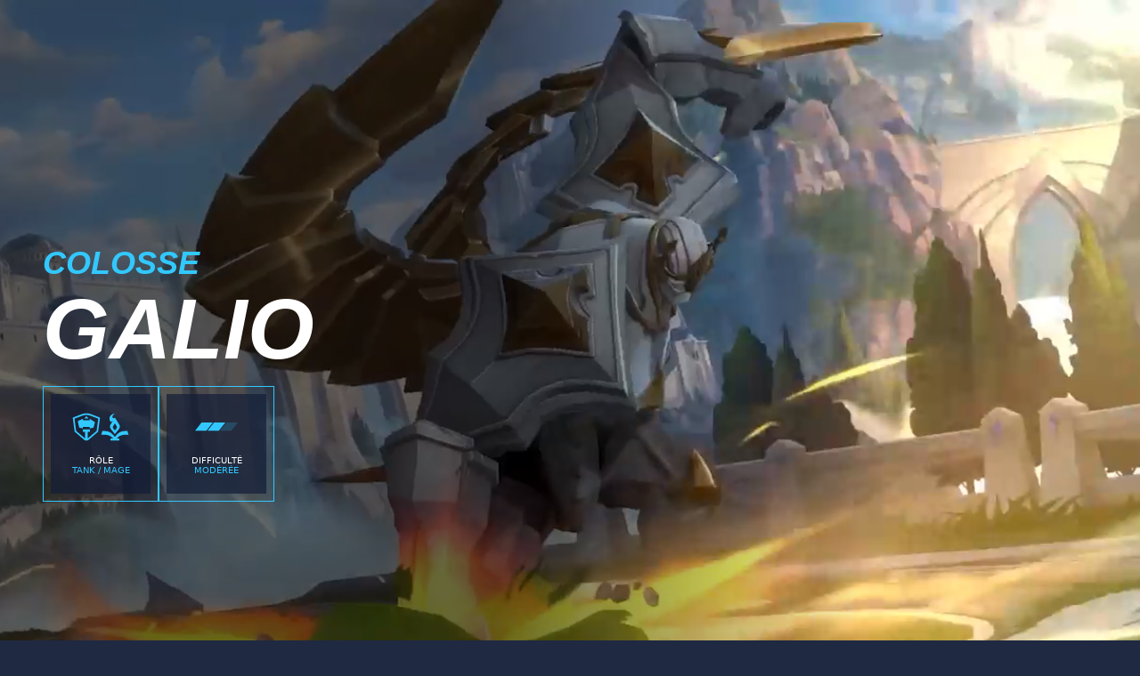

--- FILE ---
content_type: text/html; charset=utf-8
request_url: https://wildrift.leagueoflegends.com/fr-fr/champions/galio/
body_size: 17949
content:
<!DOCTYPE html><html lang="fr-fr"><head><meta charSet="utf-8" data-next-head=""/><title data-next-head="">GALIO</title><meta name="viewport" content="width=device-width, initial-scale=1" data-next-head=""/><meta name="description" content="Faites équipe avec des amis et prouvez votre talent dans un MOBA en 5c5." data-next-head=""/><link rel="alternate" href="https://wildrift.leagueoflegends.com/ar-ae/champions/galio/" hrefLang="ar-ae" data-next-head=""/><link rel="alternate" href="https://wildrift.leagueoflegends.com/de-de/champions/galio/" hrefLang="de-de" data-next-head=""/><link rel="alternate" href="https://wildrift.leagueoflegends.com/en-gb/champions/galio/" hrefLang="en-gb" data-next-head=""/><link rel="alternate" href="https://wildrift.leagueoflegends.com/en-sg/champions/galio/" hrefLang="en-sg" data-next-head=""/><link rel="alternate" href="https://wildrift.leagueoflegends.com/en-us/champions/galio/" hrefLang="en-us" data-next-head=""/><link rel="alternate" href="https://wildrift.leagueoflegends.com/es-es/champions/galio/" hrefLang="es-es" data-next-head=""/><link rel="alternate" href="https://wildrift.leagueoflegends.com/es-mx/champions/galio/" hrefLang="es-mx" data-next-head=""/><link rel="alternate" href="https://wildrift.leagueoflegends.com/fr-fr/champions/galio/" hrefLang="fr-fr" data-next-head=""/><link rel="alternate" href="https://wildrift.leagueoflegends.com/id-id/champions/galio/" hrefLang="id-id" data-next-head=""/><link rel="alternate" href="https://wildrift.leagueoflegends.com/it-it/champions/galio/" hrefLang="it-it" data-next-head=""/><link rel="alternate" href="https://wildrift.leagueoflegends.com/ja-jp/champions/galio/" hrefLang="ja-jp" data-next-head=""/><link rel="alternate" href="https://wildrift.leagueoflegends.com/ko-kr/champions/galio/" hrefLang="ko-kr" data-next-head=""/><link rel="alternate" href="https://wildrift.leagueoflegends.com/ms-my/champions/galio/" hrefLang="ms-my" data-next-head=""/><link rel="alternate" href="https://wildrift.leagueoflegends.com/pl-pl/champions/galio/" hrefLang="pl-pl" data-next-head=""/><link rel="alternate" href="https://wildrift.leagueoflegends.com/pt-br/champions/galio/" hrefLang="pt-br" data-next-head=""/><link rel="alternate" href="https://wildrift.leagueoflegends.com/ru-ru/champions/galio/" hrefLang="ru-ru" data-next-head=""/><link rel="alternate" href="https://wildrift.leagueoflegends.com/th-th/champions/galio/" hrefLang="th-th" data-next-head=""/><link rel="alternate" href="https://wildrift.leagueoflegends.com/tr-tr/champions/galio/" hrefLang="tr-tr" data-next-head=""/><link rel="alternate" href="https://wildrift.leagueoflegends.com/vi-vn/champions/galio/" hrefLang="vi-vn" data-next-head=""/><link rel="alternate" href="https://wildrift.leagueoflegends.com/zh-tw/champions/galio/" hrefLang="zh-tw" data-next-head=""/><link rel="canonical" href="https://wildrift.leagueoflegends.com/fr-fr/champions/galio/" data-next-head=""/><meta property="og:url" content="https://wildrift.leagueoflegends.com/fr-fr/champions/galio/" data-next-head=""/><meta property="og:title" content="GALIO" data-next-head=""/><meta property="og:description" content="Faites équipe avec des amis et prouvez votre talent dans un MOBA en 5c5." data-next-head=""/><meta property="og:image" content="https://cmsassets.rgpub.io/sanity/images/dsfx7636/content_organization/20aeb6046d11ff197c4eeb93150853ddf2ff14c0-128x128.png?accountingTag=WR?w=1200&amp;h=630&amp;fm=webp&amp;fit=crop&amp;crop=center" data-next-head=""/><meta property="og:locale" content="fr-fr" data-next-head=""/><link rel="icon" href="https://cmsassets.rgpub.io/sanity/images/dsfx7636/content_organization/20aeb6046d11ff197c4eeb93150853ddf2ff14c0-128x128.png?accountingTag=WR" sizes="any" data-next-head=""/><link rel="preconnect" href="https://dev.visualwebsiteoptimizer.com" data-next-head=""/><script id="google-consent-script" data-next-head="">try {
              window.dataLayer = window.dataLayer ||[];
              function gtag(){dataLayer.push(arguments);}
              gtag('consent','default',{
                'ad_storage':'denied',
                'analytics_storage':'denied',
                'ad_user_data':'denied',
                'ad_personalization':'denied',
                'wait_for_update': 500
              });
              gtag("set", "ads_data_redaction", true);
            } catch(e) {}</script><script id="osano-script" src="https://cmp.osano.com/16BZ95S4qp9Kl2gUA/c84de61e-21d7-4a4a-9591-3d3a28fb5b1d/osano.js" data-next-head=""></script><script id="google-tag-manager" data-next-head="">(function(w,d,s,l,i){w[l]=w[l]||[];w[l].push({'gtm.start':
        new Date().getTime(),event:'gtm.js'});var f=d.getElementsByTagName(s)[0],
        j=d.createElement(s),dl=l!='dataLayer'?'&l='+l:'';j.async=true;j.src=
        'https://www.googletagmanager.com/gtm.js?id='+i+dl;f.parentNode.insertBefore(j,f);
        })(window,document,'script','dataLayer','GTM-MZVD2VW');</script><script id="vwoCode" data-nscript="beforeInteractive">
  window._vwo_code || (function() {
    var account_id=774097,
    version=2.1,
    settings_tolerance=2000,
    hide_element='body',
    hide_element_style = 'opacity:0 !important;filter:alpha(opacity=0) !important;background:none !important;transition:none !important;',
    /* DO NOT EDIT BELOW THIS LINE */
    f=false,w=window,d=document,v=d.querySelector('#vwoCode'),cK='_vwo_'+account_id+'_settings',cc={};try{var c=JSON.parse(localStorage.getItem('_vwo_'+account_id+'_config'));cc=c&&typeof c==='object'?c:{}}catch(e){}var stT=cc.stT==='session'?w.sessionStorage:w.localStorage;code={nonce:v&&v.nonce,use_existing_jquery:function(){return typeof use_existing_jquery!=='undefined'?use_existing_jquery:undefined},library_tolerance:function(){return typeof library_tolerance!=='undefined'?library_tolerance:undefined},settings_tolerance:function(){return cc.sT||settings_tolerance},hide_element_style:function(){return'{'+(cc.hES||hide_element_style)+'}'},hide_element:function(){if(performance.getEntriesByName('first-contentful-paint')[0]){return''}return typeof cc.hE==='string'?cc.hE:hide_element},getVersion:function(){return version},finish:function(e){if(!f){f=true;var t=d.getElementById('_vis_opt_path_hides');if(t)t.parentNode.removeChild(t);if(e)(new Image).src='https://dev.visualwebsiteoptimizer.com/ee.gif?a='+account_id+e}},finished:function(){return f},addScript:function(e){var t=d.createElement('script');t.type='text/javascript';if(e.src){t.src=e.src}else{t.text=e.text}v&&t.setAttribute('nonce',v.nonce);d.getElementsByTagName('head')[0].appendChild(t)},load:function(e,t){var n=this.getSettings(),i=d.createElement('script'),r=this;t=t||{};if(n){i.textContent=n;d.getElementsByTagName('head')[0].appendChild(i);if(!w.VWO||VWO.caE){stT.removeItem(cK);r.load(e)}}else{var o=new XMLHttpRequest;o.open('GET',e,true);o.withCredentials=!t.dSC;o.responseType=t.responseType||'text';o.onload=function(){if(t.onloadCb){return t.onloadCb(o,e)}if(o.status===200||o.status===304){w._vwo_code.addScript({text:o.responseText})}else{w._vwo_code.finish('&e=loading_failure:'+e)}};o.onerror=function(){if(t.onerrorCb){return t.onerrorCb(e)}w._vwo_code.finish('&e=loading_failure:'+e)};o.send()}},getSettings:function(){try{var e=stT.getItem(cK);if(!e){return}e=JSON.parse(e);if(Date.now()>e.e){stT.removeItem(cK);return}return e.s}catch(e){return}},init:function(){if(d.URL.indexOf('__vwo_disable__')>-1)return;var e=this.settings_tolerance();w._vwo_settings_timer=setTimeout(function(){w._vwo_code.finish();stT.removeItem(cK)},e);var t;if(this.hide_element()!=='body'){t=d.createElement('style');var n=this.hide_element(),i=n?n+this.hide_element_style():'',r=d.getElementsByTagName('head')[0];t.setAttribute('id','_vis_opt_path_hides');v&&t.setAttribute('nonce',v.nonce);t.setAttribute('type','text/css');if(t.styleSheet)t.styleSheet.cssText=i;else t.appendChild(d.createTextNode(i));r.appendChild(t)}else{t=d.getElementsByTagName('head')[0];var i=d.createElement('div');i.style.cssText='z-index: 2147483647 !important;position: fixed !important;left: 0 !important;top: 0 !important;width: 100% !important;height: 100% !important;background: white !important;display: block !important;';i.setAttribute('id','_vis_opt_path_hides');i.classList.add('_vis_hide_layer');t.parentNode.insertBefore(i,t.nextSibling)}var o=window._vis_opt_url||d.URL,s='https://dev.visualwebsiteoptimizer.com/j.php?a='+account_id+'&u='+encodeURIComponent(o)+'&vn='+version;if(w.location.search.indexOf('_vwo_xhr')!==-1){this.addScript({src:s})}else{this.load(s+'&x=true')}}};w._vwo_code=code;code.init();})();(function(){var i=window;function t(){if(i._vwo_code){var e=t.hidingStyle=document.getElementById('_vis_opt_path_hides')||t.hidingStyle;if(!i._vwo_code.finished()&&!_vwo_code.libExecuted&&(!i.VWO||!VWO.dNR)){if(!document.getElementById('_vis_opt_path_hides')){document.getElementsByTagName('head')[0].appendChild(e)}requestAnimationFrame(t)}}}t()})();
</script><link rel="preload" href="/_next/static/css/112495035b880485.css" as="style"/><link rel="stylesheet" href="/_next/static/css/112495035b880485.css" data-n-g=""/><link rel="preload" href="/_next/static/css/d22fe4243c447d5f.css" as="style"/><link rel="stylesheet" href="/_next/static/css/d22fe4243c447d5f.css" data-n-p=""/><noscript data-n-css=""></noscript><script defer="" nomodule="" src="/_next/static/chunks/polyfills-42372ed130431b0a.js"></script><script src="/_next/static/chunks/webpack-439e28db090f3b59.js" defer=""></script><script src="/_next/static/chunks/framework-d5fbdf5171596063.js" defer=""></script><script src="/_next/static/chunks/main-dce482870b005ba1.js" defer=""></script><script src="/_next/static/chunks/pages/_app-8e1ba8c934f22784.js" defer=""></script><script src="/_next/static/chunks/264-8a55db58b6ed8e1f.js" defer=""></script><script src="/_next/static/chunks/90-9923657208dadf96.js" defer=""></script><script src="/_next/static/chunks/pages/%5B%5B...pathArray%5D%5D-bf941f82c5235e46.js" defer=""></script><script src="/_next/static/ohr1tf5B9LvX8Og6KIQ8_/_buildManifest.js" defer=""></script><script src="/_next/static/ohr1tf5B9LvX8Og6KIQ8_/_ssgManifest.js" defer=""></script><style data-styled="" data-styled-version="5.3.11">*,::before,::after{box-sizing:border-box;margin:0;padding:0;}/*!sc*/
html{line-height:1.15;-webkit-text-size-adjust:100%;text-size-adjust:100%;tab-size:4;font-size:62.5%;-webkit-scroll-behavior:smooth;-moz-scroll-behavior:smooth;-ms-scroll-behavior:smooth;scroll-behavior:smooth;}/*!sc*/
body{font-family:system-ui,-apple-system,"Segoe UI",Roboto,Helvetica,Arial,sans-serif,"Apple Color Emoji","Segoe UI Emoji";min-height:100vh;text-rendering:optimizespeed;}/*!sc*/
body:lang(ko-kr),body:lang(ja-jp){text-rendering:geometricprecision;}/*!sc*/
img,video{border:none;max-width:100%;height:auto;}/*!sc*/
img,picture,svg,video,canvas,audio,iframe,embed,object{display:block;}/*!sc*/
table{border-collapse:collapse;}/*!sc*/
abbr[title]{border-bottom:none;-webkit-text-decoration:underline dotted;text-decoration:underline dotted;}/*!sc*/
b,strong{font-weight:700;}/*!sc*/
a{background-color:transparent;}/*!sc*/
a:not([class]){-webkit-text-decoration-skip-ink:auto;text-decoration-skip-ink:auto;}/*!sc*/
small{font-size:80%;}/*!sc*/
sub,sup{font-size:75%;line-height:0;position:relative;vertical-align:baseline;}/*!sc*/
sub{bottom:-0.25em;}/*!sc*/
sup{top:-0.5em;}/*!sc*/
ul,ol{list-style:none;}/*!sc*/
code,kbd,samp,pre{font-family:monospace;font-size:1em;}/*!sc*/
button,input,optgroup,select,textarea{line-height:inherit;font:inherit;}/*!sc*/
button,input{overflow:visible;}/*!sc*/
button,select{text-transform:none;}/*!sc*/
button,[type="button"],[type="reset"],[type="submit"]{-webkit-appearance:button;-moz-appearance:button;appearance:button;background-color:transparent;border:none;background-image:none;cursor:pointer;}/*!sc*/
legend{display:table;max-width:100%;white-space:normal;}/*!sc*/
progress{vertical-align:baseline;}/*!sc*/
textarea{overflow:auto;resize:vertical;}/*!sc*/
[type="number"]::-webkit-inner-spin-button,[type="number"]::-webkit-outer-spin-button{height:auto;}/*!sc*/
[type="search"]{-webkit-appearance:textfield;-moz-appearance:textfield;appearance:textfield;outline-offset:-2px;}/*!sc*/
[type="search"]::-webkit-search-decoration{-webkit-appearance:none;-moz-appearance:none;appearance:none;}/*!sc*/
::-webkit-file-upload-button{-webkit-appearance:button;-moz-appearance:button;appearance:button;font:inherit;}/*!sc*/
details{display:block;}/*!sc*/
summary{display:list-item;}/*!sc*/
details,main{display:block;}/*!sc*/
[type="checkbox"],[type="radio"]{box-sizing:border-box;padding:0;}/*!sc*/
template{display:none;}/*!sc*/
template,[hidden]{display:none;}/*!sc*/
data-styled.g1[id="sc-global-bqgCdH1"]{content:"sc-global-bqgCdH1,"}/*!sc*/
.WwGKq{background-color:#1f2941;color:#141E37;}/*!sc*/
.WwGKq:visited,.WwGKq a:hover{color:#32C8FF;}/*!sc*/
.WwGKq:focus{outline:none;}/*!sc*/
.WwGKq:focus-visible{outline:revert;}/*!sc*/
@supports not selector(:focus-visible){.WwGKq:focus{outline:revert;}}/*!sc*/
data-styled.g2[id="sc-1d6c51e5-0"]{content:"WwGKq,"}/*!sc*/
{--riotbar-height:0;}/*!sc*/
#dialog-portal{position:absolute;top:0;left:0;}/*!sc*/
:root{color-scheme:only light;--spacer-variable-zero:0px;--spacer-variable-xxxs:2px;--spacer-variable-xxs:4px;--spacer-variable-xs:8px;--spacer-variable-s:16px;--spacer-variable-sm:24px;--spacer-variable-m:32px;--spacer-variable-l:48px;--spacer-variable-xl:64px;--spacer-variable-xxl:96px;--spacer-variable-xxxl:128px;--blade-edge-left:calc(var(--spacer-variable-l) + 0px);--blade-edge-right:var(--spacer-variable-l);--blade-edge-top:var(--spacer-variable-l);--blade-edge-bottom:var(--spacer-variable-l);--blade-edge-top-small:var(--spacer-variable-m);--blade-edge-bottom-small:var(--spacer-variable-m);--blade-edge-top-large:var(--spacer-variable-xl);--blade-edge-bottom-large:var(--spacer-variable-xl);}/*!sc*/
@media (max-width:1024px){:root{--spacer-variable-zero:0px;--spacer-variable-xxxs:2px;--spacer-variable-xxs:4px;--spacer-variable-xs:4px;--spacer-variable-s:8px;--spacer-variable-sm:16px;--spacer-variable-m:24px;--spacer-variable-l:32px;--spacer-variable-xl:48px;--spacer-variable-xxl:64px;--spacer-variable-xxxl:96px;}}/*!sc*/
@media (max-width:600px){:root{--spacer-variable-zero:0px;--spacer-variable-xxxs:2px;--spacer-variable-xxs:2px;--spacer-variable-xs:4px;--spacer-variable-s:4px;--spacer-variable-sm:8px;--spacer-variable-m:16px;--spacer-variable-l:24px;--spacer-variable-xl:32px;--spacer-variable-xxl:48px;--spacer-variable-xxxl:64px;}}/*!sc*/
[dir="rtl"]:root{--blade-edge-right:calc(var(--spacer-variable-l) + 0px);--blade-edge-left:var(--spacer-variable-l);}/*!sc*/
body.riotbar-present{--riotbar-height:80px;margin-top:80px !important;}/*!sc*/
body.riotbar-present *{-webkit-scroll-margin-top:80px;-moz-scroll-margin-top:80px;-ms-scroll-margin-top:80px;scroll-margin-top:80px;}/*!sc*/
body.riotbar-present[data-scroll-locked="1"]{padding-top:0;position:static !important;}/*!sc*/
body,body.sb-show-main{background-color:#1f2941;color:#141E37;}/*!sc*/
data-styled.g3[id="sc-global-sxJYs1"]{content:"sc-global-sxJYs1,"}/*!sc*/
.lsBFn{display:inline-block;-webkit-mask-repeat:no-repeat;mask-repeat:no-repeat;}/*!sc*/
.lsBFn.icon-link{display:inline-block;-webkit-mask-image:url("/_next/static/node_modules/@riot-private/blades-ui/dist/skins/common/assets/link.svg");mask-image:url("/_next/static/node_modules/@riot-private/blades-ui/dist/skins/common/assets/link.svg");-webkit-mask-repeat:no-repeat;mask-repeat:no-repeat;background-color:#FFFFFF;-webkit-mask-size:contain;mask-size:contain;/*! rtl:scaleX(-1) */-webkit-transform:none;-ms-transform:none;transform:none;width:1em;height:1em;}/*!sc*/
.lsBFn.icon-x,.lsBFn.icon-facebook,.lsBFn.icon-discord,.lsBFn.icon-instagram,.lsBFn.icon-share,.lsBFn.icon-twitch,.lsBFn.icon-vk,.lsBFn.icon-youtube,.lsBFn.icon-line,.lsBFn.icon-reddit,.lsBFn.icon-accordionPlus,.lsBFn.icon-accordionMinus,.lsBFn.icon-arrowRight,.lsBFn.icon-arrowLeft,.lsBFn.icon-close,.lsBFn.icon-search,.lsBFn.icon-platformWindows,.lsBFn.icon-platformMac,.lsBFn.icon-platformIos,.lsBFn.icon-platformAndroid,.lsBFn.icon-platformPC,.lsBFn.icon-platformPSN,.lsBFn.icon-spotify,.lsBFn.icon-appleMusic,.lsBFn.icon-deezer,.lsBFn.icon-amazonMusic,.lsBFn.icon-youtubeMusic,.lsBFn.icon-tidal,.lsBFn.icon-soundCloud,.lsBFn.icon-platformXbox,.lsBFn.icon-filter{width:24px;height:24px;}/*!sc*/
.lsBFn.icon-linkUrl{display:inline-block;-webkit-mask-image:url("/_next/static/node_modules/@riot-private/blades-ui/dist/skins/common/assets/link-url.svg");mask-image:url("/_next/static/node_modules/@riot-private/blades-ui/dist/skins/common/assets/link-url.svg");-webkit-mask-repeat:no-repeat;mask-repeat:no-repeat;background-color:#FFFFFF;-webkit-mask-size:contain;mask-size:contain;width:24px;height:14px;}/*!sc*/
.lsBFn.icon-checkmark{display:inline-block;-webkit-mask-image:url("/_next/static/node_modules/@riot-private/blades-ui/dist/skins/common/assets/checkmark.svg");mask-image:url("/_next/static/node_modules/@riot-private/blades-ui/dist/skins/common/assets/checkmark.svg");-webkit-mask-repeat:no-repeat;mask-repeat:no-repeat;background-color:#FFFFFF;-webkit-mask-size:contain;mask-size:contain;width:24px;height:24px;}/*!sc*/
.lsBFn.icon-media{display:inline-block;-webkit-mask-image:url("/_next/static/node_modules/@riot-private/blades-ui/dist/skins/common/assets/media.svg");mask-image:url("/_next/static/node_modules/@riot-private/blades-ui/dist/skins/common/assets/media.svg");-webkit-mask-repeat:no-repeat;mask-repeat:no-repeat;background-color:#FFFFFF;-webkit-mask-size:contain;mask-size:contain;}/*!sc*/
.lsBFn.icon-action-external-link{background-image:url("/_next/static/node_modules/@riot-private/blades-ui/dist/skins/common/assets/link-square.svg");background-size:contain;background-repeat:no-repeat;}/*!sc*/
.lsBFn.icon-plus{display:inline-block;-webkit-mask-image:url("/_next/static/node_modules/@riot-private/blades-ui/dist/skins/common/assets/plus.svg");mask-image:url("/_next/static/node_modules/@riot-private/blades-ui/dist/skins/common/assets/plus.svg");-webkit-mask-repeat:no-repeat;mask-repeat:no-repeat;background-color:#FFFFFF;-webkit-mask-size:contain;mask-size:contain;}/*!sc*/
.lsBFn.icon-action-image-viewer{background-image:url("/_next/static/node_modules/@riot-private/blades-ui/dist/skins/common/assets/media-square.svg");background-size:contain;background-repeat:no-repeat;}/*!sc*/
.lsBFn.icon-action-play-video{background-image:url("/_next/static/node_modules/@riot-private/blades-ui/dist/skins/common/assets/player-square.svg");background-size:contain;background-repeat:no-repeat;height:110px;width:110px;display:inline-block;}/*!sc*/
.lsBFn.icon-action-download{background-image:url("/_next/static/node_modules/@riot-private/blades-ui/dist/skins/common/assets/download-square.svg");background-size:contain;background-repeat:no-repeat;height:110px;width:110px;display:inline-block;}/*!sc*/
.lsBFn.icon-download{width:24px;height:24px;display:inline-block;-webkit-mask-image:url("/_next/static/node_modules/@riot-private/blades-ui/dist/skins/common/assets/download.svg");mask-image:url("/_next/static/node_modules/@riot-private/blades-ui/dist/skins/common/assets/download.svg");-webkit-mask-repeat:no-repeat;mask-repeat:no-repeat;background-color:#FFFFFF;-webkit-mask-size:contain;mask-size:contain;}/*!sc*/
.lsBFn.icon-accordionPlus{display:inline-block;-webkit-mask-image:url("/_next/static/node_modules/@riot-private/blades-ui/dist/skins/common/assets/accordion-plus.svg");mask-image:url("/_next/static/node_modules/@riot-private/blades-ui/dist/skins/common/assets/accordion-plus.svg");-webkit-mask-repeat:no-repeat;mask-repeat:no-repeat;background-color:#FFFFFF;-webkit-mask-size:contain;mask-size:contain;}/*!sc*/
.lsBFn.icon-accordionMinus{display:inline-block;-webkit-mask-image:url("/_next/static/node_modules/@riot-private/blades-ui/dist/skins/common/assets/accordion-minus.svg");mask-image:url("/_next/static/node_modules/@riot-private/blades-ui/dist/skins/common/assets/accordion-minus.svg");-webkit-mask-repeat:no-repeat;mask-repeat:no-repeat;background-color:#FFFFFF;-webkit-mask-size:contain;mask-size:contain;}/*!sc*/
.lsBFn.icon-arrowRight{width:54px;height:22px;display:inline-block;-webkit-mask-image:url("/_next/static/node_modules/@riot-private/blades-ui/dist/skins/rg-product-pages/assets/arrow-right.svg");mask-image:url("/_next/static/node_modules/@riot-private/blades-ui/dist/skins/rg-product-pages/assets/arrow-right.svg");-webkit-mask-repeat:no-repeat;mask-repeat:no-repeat;background-color:#FFFFFF;-webkit-mask-size:contain;mask-size:contain;/*! rtl:scaleX(-1) */-webkit-transform:none;-ms-transform:none;transform:none;}/*!sc*/
.lsBFn.icon-arrowLeft{width:54px;height:22px;display:inline-block;-webkit-mask-image:url("/_next/static/node_modules/@riot-private/blades-ui/dist/skins/rg-product-pages/assets/arrow-left.svg");mask-image:url("/_next/static/node_modules/@riot-private/blades-ui/dist/skins/rg-product-pages/assets/arrow-left.svg");-webkit-mask-repeat:no-repeat;mask-repeat:no-repeat;background-color:#FFFFFF;-webkit-mask-size:contain;mask-size:contain;/*! rtl:scaleX(-1) */-webkit-transform:none;-ms-transform:none;transform:none;}/*!sc*/
.lsBFn.icon-carouselRight{width:32px;height:32px;display:inline-block;-webkit-mask-image:url("/_next/static/node_modules/@riot-private/blades-ui/dist/skins/rg-product-pages/assets/carousel-right.svg");mask-image:url("/_next/static/node_modules/@riot-private/blades-ui/dist/skins/rg-product-pages/assets/carousel-right.svg");-webkit-mask-repeat:no-repeat;mask-repeat:no-repeat;background-color:#FFFFFF;-webkit-mask-size:contain;mask-size:contain;/*! rtl:scaleX(-1) */-webkit-transform:none;-ms-transform:none;transform:none;}/*!sc*/
.lsBFn.icon-carouselLeft{width:32px;height:32px;display:inline-block;-webkit-mask-image:url("/_next/static/node_modules/@riot-private/blades-ui/dist/skins/rg-product-pages/assets/carousel-left.svg");mask-image:url("/_next/static/node_modules/@riot-private/blades-ui/dist/skins/rg-product-pages/assets/carousel-left.svg");-webkit-mask-repeat:no-repeat;mask-repeat:no-repeat;background-color:#FFFFFF;-webkit-mask-size:contain;mask-size:contain;/*! rtl:scaleX(-1) */-webkit-transform:none;-ms-transform:none;transform:none;}/*!sc*/
.lsBFn.icon-dropdown{display:inline-block;-webkit-mask-image:url("/_next/static/node_modules/@riot-private/blades-ui/dist/skins/common/assets/dropdown.svg");mask-image:url("/_next/static/node_modules/@riot-private/blades-ui/dist/skins/common/assets/dropdown.svg");-webkit-mask-repeat:no-repeat;mask-repeat:no-repeat;background-color:#FFFFFF;-webkit-mask-size:contain;mask-size:contain;width:16px;height:16px;}/*!sc*/
.lsBFn.icon-chevronDown{display:inline-block;-webkit-mask-image:url("/_next/static/node_modules/@riot-private/blades-ui/dist/skins/common/assets/chevron-down.svg");mask-image:url("/_next/static/node_modules/@riot-private/blades-ui/dist/skins/common/assets/chevron-down.svg");-webkit-mask-repeat:no-repeat;mask-repeat:no-repeat;background-color:#FFFFFF;-webkit-mask-size:contain;mask-size:contain;width:16px;height:16px;}/*!sc*/
.lsBFn.icon-chevronUp{display:inline-block;-webkit-mask-image:url("/_next/static/node_modules/@riot-private/blades-ui/dist/skins/common/assets/chevron-up.svg");mask-image:url("/_next/static/node_modules/@riot-private/blades-ui/dist/skins/common/assets/chevron-up.svg");-webkit-mask-repeat:no-repeat;mask-repeat:no-repeat;background-color:#FFFFFF;-webkit-mask-size:contain;mask-size:contain;width:16px;height:16px;}/*!sc*/
.lsBFn.icon-search{display:inline-block;-webkit-mask-image:url("/_next/static/node_modules/@riot-private/blades-ui/dist/skins/common/assets/search.svg");mask-image:url("/_next/static/node_modules/@riot-private/blades-ui/dist/skins/common/assets/search.svg");-webkit-mask-repeat:no-repeat;mask-repeat:no-repeat;background-color:#FFFFFF;-webkit-mask-size:contain;mask-size:contain;}/*!sc*/
.lsBFn.icon-close{display:inline-block;-webkit-mask-image:url("/_next/static/node_modules/@riot-private/blades-ui/dist/skins/common/assets/close.svg");mask-image:url("/_next/static/node_modules/@riot-private/blades-ui/dist/skins/common/assets/close.svg");-webkit-mask-repeat:no-repeat;mask-repeat:no-repeat;background-color:#FFFFFF;-webkit-mask-size:contain;mask-size:contain;width:24px;height:24px;}/*!sc*/
.lsBFn.icon-filter{display:inline-block;-webkit-mask-image:url("/_next/static/node_modules/@riot-private/blades-ui/dist/skins/common/assets/filter.svg");mask-image:url("/_next/static/node_modules/@riot-private/blades-ui/dist/skins/common/assets/filter.svg");-webkit-mask-repeat:no-repeat;mask-repeat:no-repeat;background-color:#FFFFFF;-webkit-mask-size:contain;mask-size:contain;}/*!sc*/
.lsBFn.icon-platformWindows{display:inline-block;-webkit-mask-image:url("/_next/static/node_modules/@riot-private/blades-ui/dist/skins/common/assets/platform-windows.svg");mask-image:url("/_next/static/node_modules/@riot-private/blades-ui/dist/skins/common/assets/platform-windows.svg");-webkit-mask-repeat:no-repeat;mask-repeat:no-repeat;background-color:#FFFFFF;-webkit-mask-size:contain;mask-size:contain;}/*!sc*/
.lsBFn.icon-platformMac{display:inline-block;-webkit-mask-image:url("/_next/static/node_modules/@riot-private/blades-ui/dist/skins/common/assets/platform-mac.svg");mask-image:url("/_next/static/node_modules/@riot-private/blades-ui/dist/skins/common/assets/platform-mac.svg");-webkit-mask-repeat:no-repeat;mask-repeat:no-repeat;background-color:#FFFFFF;-webkit-mask-size:contain;mask-size:contain;}/*!sc*/
.lsBFn.icon-platformIos{display:inline-block;-webkit-mask-image:url("/_next/static/node_modules/@riot-private/blades-ui/dist/skins/common/assets/platform-ios.svg");mask-image:url("/_next/static/node_modules/@riot-private/blades-ui/dist/skins/common/assets/platform-ios.svg");-webkit-mask-repeat:no-repeat;mask-repeat:no-repeat;background-color:#FFFFFF;-webkit-mask-size:contain;mask-size:contain;}/*!sc*/
.lsBFn.icon-platformAndroid{display:inline-block;-webkit-mask-image:url("/_next/static/node_modules/@riot-private/blades-ui/dist/skins/common/assets/platform-android.svg");mask-image:url("/_next/static/node_modules/@riot-private/blades-ui/dist/skins/common/assets/platform-android.svg");-webkit-mask-repeat:no-repeat;mask-repeat:no-repeat;background-color:#FFFFFF;-webkit-mask-size:contain;mask-size:contain;}/*!sc*/
.lsBFn.icon-platformPC{display:inline-block;-webkit-mask-image:url("/_next/static/node_modules/@riot-private/blades-ui/dist/skins/common/assets/platform-pc.svg");mask-image:url("/_next/static/node_modules/@riot-private/blades-ui/dist/skins/common/assets/platform-pc.svg");-webkit-mask-repeat:no-repeat;mask-repeat:no-repeat;background-color:#FFFFFF;-webkit-mask-size:contain;mask-size:contain;}/*!sc*/
.lsBFn.icon-platformPSN{display:inline-block;-webkit-mask-image:url("/_next/static/node_modules/@riot-private/blades-ui/dist/skins/common/assets/platform-psn.svg");mask-image:url("/_next/static/node_modules/@riot-private/blades-ui/dist/skins/common/assets/platform-psn.svg");-webkit-mask-repeat:no-repeat;mask-repeat:no-repeat;background-color:#FFFFFF;-webkit-mask-size:contain;mask-size:contain;}/*!sc*/
.lsBFn.icon-spotify{display:inline-block;-webkit-mask-image:url("/_next/static/node_modules/@riot-private/blades-ui/dist/skins/common/assets/spotify.svg");mask-image:url("/_next/static/node_modules/@riot-private/blades-ui/dist/skins/common/assets/spotify.svg");-webkit-mask-repeat:no-repeat;mask-repeat:no-repeat;background-color:#FFFFFF;-webkit-mask-size:contain;mask-size:contain;}/*!sc*/
.lsBFn.icon-appleMusic{display:inline-block;-webkit-mask-image:url("/_next/static/node_modules/@riot-private/blades-ui/dist/skins/common/assets/appleMusic.svg");mask-image:url("/_next/static/node_modules/@riot-private/blades-ui/dist/skins/common/assets/appleMusic.svg");-webkit-mask-repeat:no-repeat;mask-repeat:no-repeat;background-color:#FFFFFF;-webkit-mask-size:contain;mask-size:contain;}/*!sc*/
.lsBFn.icon-deezer{display:inline-block;-webkit-mask-image:url("/_next/static/node_modules/@riot-private/blades-ui/dist/skins/common/assets/deezer.svg");mask-image:url("/_next/static/node_modules/@riot-private/blades-ui/dist/skins/common/assets/deezer.svg");-webkit-mask-repeat:no-repeat;mask-repeat:no-repeat;background-color:#FFFFFF;-webkit-mask-size:contain;mask-size:contain;}/*!sc*/
.lsBFn.icon-amazonMusic{display:inline-block;-webkit-mask-image:url("/_next/static/node_modules/@riot-private/blades-ui/dist/skins/common/assets/amazonMusic.svg");mask-image:url("/_next/static/node_modules/@riot-private/blades-ui/dist/skins/common/assets/amazonMusic.svg");-webkit-mask-repeat:no-repeat;mask-repeat:no-repeat;background-color:#FFFFFF;-webkit-mask-size:contain;mask-size:contain;}/*!sc*/
.lsBFn.icon-youtubeMusic{display:inline-block;-webkit-mask-image:url("/_next/static/node_modules/@riot-private/blades-ui/dist/skins/common/assets/youtubeMusic.svg");mask-image:url("/_next/static/node_modules/@riot-private/blades-ui/dist/skins/common/assets/youtubeMusic.svg");-webkit-mask-repeat:no-repeat;mask-repeat:no-repeat;background-color:#FFFFFF;-webkit-mask-size:contain;mask-size:contain;}/*!sc*/
.lsBFn.icon-tidal{display:inline-block;-webkit-mask-image:url("/_next/static/node_modules/@riot-private/blades-ui/dist/skins/common/assets/tidal.svg");mask-image:url("/_next/static/node_modules/@riot-private/blades-ui/dist/skins/common/assets/tidal.svg");-webkit-mask-repeat:no-repeat;mask-repeat:no-repeat;background-color:#FFFFFF;-webkit-mask-size:contain;mask-size:contain;}/*!sc*/
.lsBFn.icon-soundCloud{display:inline-block;-webkit-mask-image:url("/_next/static/node_modules/@riot-private/blades-ui/dist/skins/common/assets/soundCloud.svg");mask-image:url("/_next/static/node_modules/@riot-private/blades-ui/dist/skins/common/assets/soundCloud.svg");-webkit-mask-repeat:no-repeat;mask-repeat:no-repeat;background-color:#FFFFFF;-webkit-mask-size:contain;mask-size:contain;}/*!sc*/
.lsBFn.icon-platformXbox{display:inline-block;-webkit-mask-image:url("/_next/static/node_modules/@riot-private/blades-ui/dist/skins/common/assets/platform-xbox.svg");mask-image:url("/_next/static/node_modules/@riot-private/blades-ui/dist/skins/common/assets/platform-xbox.svg");-webkit-mask-repeat:no-repeat;mask-repeat:no-repeat;background-color:#FFFFFF;-webkit-mask-size:contain;mask-size:contain;}/*!sc*/
.lsBFn.icon-x{display:inline-block;-webkit-mask-image:url("/_next/static/node_modules/@riot-private/blades-ui/dist/skins/common/assets/x.svg");mask-image:url("/_next/static/node_modules/@riot-private/blades-ui/dist/skins/common/assets/x.svg");-webkit-mask-repeat:no-repeat;mask-repeat:no-repeat;background-color:#FFFFFF;-webkit-mask-size:contain;mask-size:contain;}/*!sc*/
.lsBFn.icon-facebook{display:inline-block;-webkit-mask-image:url("/_next/static/node_modules/@riot-private/blades-ui/dist/skins/common/assets/facebook.svg");mask-image:url("/_next/static/node_modules/@riot-private/blades-ui/dist/skins/common/assets/facebook.svg");-webkit-mask-repeat:no-repeat;mask-repeat:no-repeat;background-color:#FFFFFF;-webkit-mask-size:contain;mask-size:contain;}/*!sc*/
.lsBFn.icon-discord{display:inline-block;-webkit-mask-image:url("/_next/static/node_modules/@riot-private/blades-ui/dist/skins/common/assets/discord.svg");mask-image:url("/_next/static/node_modules/@riot-private/blades-ui/dist/skins/common/assets/discord.svg");-webkit-mask-repeat:no-repeat;mask-repeat:no-repeat;background-color:#FFFFFF;-webkit-mask-size:contain;mask-size:contain;}/*!sc*/
.lsBFn.icon-instagram{display:inline-block;-webkit-mask-image:url("/_next/static/node_modules/@riot-private/blades-ui/dist/skins/common/assets/instagram.svg");mask-image:url("/_next/static/node_modules/@riot-private/blades-ui/dist/skins/common/assets/instagram.svg");-webkit-mask-repeat:no-repeat;mask-repeat:no-repeat;background-color:#FFFFFF;-webkit-mask-size:contain;mask-size:contain;}/*!sc*/
.lsBFn.icon-share{display:inline-block;-webkit-mask-image:url("/_next/static/node_modules/@riot-private/blades-ui/dist/skins/common/assets/share.svg");mask-image:url("/_next/static/node_modules/@riot-private/blades-ui/dist/skins/common/assets/share.svg");-webkit-mask-repeat:no-repeat;mask-repeat:no-repeat;background-color:#FFFFFF;-webkit-mask-size:contain;mask-size:contain;}/*!sc*/
.lsBFn.icon-twitch{display:inline-block;-webkit-mask-image:url("/_next/static/node_modules/@riot-private/blades-ui/dist/skins/common/assets/twitch.svg");mask-image:url("/_next/static/node_modules/@riot-private/blades-ui/dist/skins/common/assets/twitch.svg");-webkit-mask-repeat:no-repeat;mask-repeat:no-repeat;background-color:#FFFFFF;-webkit-mask-size:contain;mask-size:contain;}/*!sc*/
.lsBFn.icon-vk{display:inline-block;-webkit-mask-image:url("/_next/static/node_modules/@riot-private/blades-ui/dist/skins/common/assets/vk.svg");mask-image:url("/_next/static/node_modules/@riot-private/blades-ui/dist/skins/common/assets/vk.svg");-webkit-mask-repeat:no-repeat;mask-repeat:no-repeat;background-color:#FFFFFF;-webkit-mask-size:contain;mask-size:contain;}/*!sc*/
.lsBFn.icon-youtube{display:inline-block;-webkit-mask-image:url("/_next/static/node_modules/@riot-private/blades-ui/dist/skins/common/assets/youtube.svg");mask-image:url("/_next/static/node_modules/@riot-private/blades-ui/dist/skins/common/assets/youtube.svg");-webkit-mask-repeat:no-repeat;mask-repeat:no-repeat;background-color:#FFFFFF;-webkit-mask-size:contain;mask-size:contain;}/*!sc*/
.lsBFn.icon-line{display:inline-block;-webkit-mask-image:url("/_next/static/node_modules/@riot-private/blades-ui/dist/skins/common/assets/line.svg");mask-image:url("/_next/static/node_modules/@riot-private/blades-ui/dist/skins/common/assets/line.svg");-webkit-mask-repeat:no-repeat;mask-repeat:no-repeat;background-color:#FFFFFF;-webkit-mask-size:contain;mask-size:contain;}/*!sc*/
.lsBFn.icon-reddit{display:inline-block;-webkit-mask-image:url("/_next/static/node_modules/@riot-private/blades-ui/dist/skins/common/assets/reddit.svg");mask-image:url("/_next/static/node_modules/@riot-private/blades-ui/dist/skins/common/assets/reddit.svg");-webkit-mask-repeat:no-repeat;mask-repeat:no-repeat;background-color:#FFFFFF;-webkit-mask-size:contain;mask-size:contain;}/*!sc*/
.lsBFn.icon-playstation{display:inline-block;-webkit-mask-image:url("/_next/static/node_modules/@riot-private/blades-ui/dist/skins/common/assets/playstation.svg");mask-image:url("/_next/static/node_modules/@riot-private/blades-ui/dist/skins/common/assets/playstation.svg");-webkit-mask-repeat:no-repeat;mask-repeat:no-repeat;background-color:#FFFFFF;-webkit-mask-size:contain;mask-size:contain;width:22px;height:16px;}/*!sc*/
.lsBFn.icon-xbox{display:inline-block;-webkit-mask-image:url("/_next/static/node_modules/@riot-private/blades-ui/dist/skins/common/assets/xbox.svg");mask-image:url("/_next/static/node_modules/@riot-private/blades-ui/dist/skins/common/assets/xbox.svg");-webkit-mask-repeat:no-repeat;mask-repeat:no-repeat;background-color:#FFFFFF;-webkit-mask-size:contain;mask-size:contain;width:24px;height:24px;}/*!sc*/
.lsBFn.icon-assassin{display:inline-block;-webkit-mask-image:url("/_next/static/node_modules/@riot-private/blades-ui/dist/skins/common/assets/roleAssassin.svg");mask-image:url("/_next/static/node_modules/@riot-private/blades-ui/dist/skins/common/assets/roleAssassin.svg");-webkit-mask-repeat:no-repeat;mask-repeat:no-repeat;background-color:#32C8FF;-webkit-mask-size:contain;mask-size:contain;height:32px;width:32px;}/*!sc*/
.lsBFn.icon-controller{display:inline-block;-webkit-mask-image:url("/_next/static/node_modules/@riot-private/blades-ui/dist/skins/common/assets/roleController.svg");mask-image:url("/_next/static/node_modules/@riot-private/blades-ui/dist/skins/common/assets/roleController.svg");-webkit-mask-repeat:no-repeat;mask-repeat:no-repeat;background-color:#32C8FF;-webkit-mask-size:contain;mask-size:contain;height:32px;width:32px;}/*!sc*/
.lsBFn.icon-duelist{display:inline-block;-webkit-mask-image:url("/_next/static/node_modules/@riot-private/blades-ui/dist/skins/common/assets/roleDuelist.svg");mask-image:url("/_next/static/node_modules/@riot-private/blades-ui/dist/skins/common/assets/roleDuelist.svg");-webkit-mask-repeat:no-repeat;mask-repeat:no-repeat;background-color:#32C8FF;-webkit-mask-size:contain;mask-size:contain;height:32px;width:32px;}/*!sc*/
.lsBFn.icon-fighter{display:inline-block;-webkit-mask-image:url("/_next/static/node_modules/@riot-private/blades-ui/dist/skins/common/assets/roleFighter.svg");mask-image:url("/_next/static/node_modules/@riot-private/blades-ui/dist/skins/common/assets/roleFighter.svg");-webkit-mask-repeat:no-repeat;mask-repeat:no-repeat;background-color:#32C8FF;-webkit-mask-size:contain;mask-size:contain;height:32px;width:32px;}/*!sc*/
.lsBFn.icon-initiator{display:inline-block;-webkit-mask-image:url("/_next/static/node_modules/@riot-private/blades-ui/dist/skins/common/assets/roleInitiator.svg");mask-image:url("/_next/static/node_modules/@riot-private/blades-ui/dist/skins/common/assets/roleInitiator.svg");-webkit-mask-repeat:no-repeat;mask-repeat:no-repeat;background-color:#32C8FF;-webkit-mask-size:contain;mask-size:contain;height:32px;width:32px;}/*!sc*/
.lsBFn.icon-mage{display:inline-block;-webkit-mask-image:url("/_next/static/node_modules/@riot-private/blades-ui/dist/skins/common/assets/roleMage.svg");mask-image:url("/_next/static/node_modules/@riot-private/blades-ui/dist/skins/common/assets/roleMage.svg");-webkit-mask-repeat:no-repeat;mask-repeat:no-repeat;background-color:#32C8FF;-webkit-mask-size:contain;mask-size:contain;height:32px;width:32px;}/*!sc*/
.lsBFn.icon-marksman{display:inline-block;-webkit-mask-image:url("/_next/static/node_modules/@riot-private/blades-ui/dist/skins/common/assets/roleMarksman.svg");mask-image:url("/_next/static/node_modules/@riot-private/blades-ui/dist/skins/common/assets/roleMarksman.svg");-webkit-mask-repeat:no-repeat;mask-repeat:no-repeat;background-color:#32C8FF;-webkit-mask-size:contain;mask-size:contain;height:32px;width:32px;}/*!sc*/
.lsBFn.icon-sentinel{display:inline-block;-webkit-mask-image:url("/_next/static/node_modules/@riot-private/blades-ui/dist/skins/common/assets/roleSentinel.svg");mask-image:url("/_next/static/node_modules/@riot-private/blades-ui/dist/skins/common/assets/roleSentinel.svg");-webkit-mask-repeat:no-repeat;mask-repeat:no-repeat;background-color:#32C8FF;-webkit-mask-size:contain;mask-size:contain;height:32px;width:32px;}/*!sc*/
.lsBFn.icon-support{display:inline-block;-webkit-mask-image:url("/_next/static/node_modules/@riot-private/blades-ui/dist/skins/common/assets/roleSupport.svg");mask-image:url("/_next/static/node_modules/@riot-private/blades-ui/dist/skins/common/assets/roleSupport.svg");-webkit-mask-repeat:no-repeat;mask-repeat:no-repeat;background-color:#32C8FF;-webkit-mask-size:contain;mask-size:contain;height:32px;width:32px;}/*!sc*/
.lsBFn.icon-tank{display:inline-block;-webkit-mask-image:url("/_next/static/node_modules/@riot-private/blades-ui/dist/skins/common/assets/roleTank.svg");mask-image:url("/_next/static/node_modules/@riot-private/blades-ui/dist/skins/common/assets/roleTank.svg");-webkit-mask-repeat:no-repeat;mask-repeat:no-repeat;background-color:#32C8FF;-webkit-mask-size:contain;mask-size:contain;height:32px;width:32px;}/*!sc*/
.lsBFn.icon-difficulty-1{display:inline-block;-webkit-mask-image:url("/_next/static/node_modules/@riot-private/blades-ui/dist/skins/common/assets/difficultyLow.svg");mask-image:url("/_next/static/node_modules/@riot-private/blades-ui/dist/skins/common/assets/difficultyLow.svg");-webkit-mask-repeat:no-repeat;mask-repeat:no-repeat;background-color:#32C8FF;-webkit-mask-size:contain;mask-size:contain;height:32px;width:48px;}/*!sc*/
.lsBFn.icon-difficulty-2{display:inline-block;-webkit-mask-image:url("/_next/static/node_modules/@riot-private/blades-ui/dist/skins/common/assets/difficultyMed.svg");mask-image:url("/_next/static/node_modules/@riot-private/blades-ui/dist/skins/common/assets/difficultyMed.svg");-webkit-mask-repeat:no-repeat;mask-repeat:no-repeat;background-color:#32C8FF;-webkit-mask-size:contain;mask-size:contain;height:32px;width:48px;}/*!sc*/
.lsBFn.icon-difficulty-3{display:inline-block;-webkit-mask-image:url("/_next/static/node_modules/@riot-private/blades-ui/dist/skins/common/assets/difficultyHigh.svg");mask-image:url("/_next/static/node_modules/@riot-private/blades-ui/dist/skins/common/assets/difficultyHigh.svg");-webkit-mask-repeat:no-repeat;mask-repeat:no-repeat;background-color:#32C8FF;-webkit-mask-size:contain;mask-size:contain;height:32px;width:48px;}/*!sc*/
.lsBFn.icon-marqueeArrowRight{width:40px;height:55px;display:inline-block;-webkit-mask-image:url("/_next/static/node_modules/@riot-private/blades-ui/dist/skins/common/assets/marqueeArrowRight.svg");mask-image:url("/_next/static/node_modules/@riot-private/blades-ui/dist/skins/common/assets/marqueeArrowRight.svg");-webkit-mask-repeat:no-repeat;mask-repeat:no-repeat;background-color:#FFFFFF;-webkit-mask-size:contain;mask-size:contain;}/*!sc*/
@media (max-width:1024px){.lsBFn.icon-marqueeArrowRight{height:32px;width:24px;}}/*!sc*/
.lsBFn.icon-divider{display:inline-block;-webkit-mask-image:url("/_next/static/node_modules/@riot-private/blades-ui/dist/skins/common/assets/divider.svg");mask-image:url("/_next/static/node_modules/@riot-private/blades-ui/dist/skins/common/assets/divider.svg");-webkit-mask-repeat:no-repeat;mask-repeat:no-repeat;background-color:#32C8FF;-webkit-mask-size:contain;mask-size:contain;width:auto;height:100%;-webkit-mask-size:contain;mask-size:contain;}/*!sc*/
.lsBFn.icon-square{display:inline-block;-webkit-mask-image:url("/_next/static/node_modules/@riot-private/blades-ui/dist/skins/common/assets/square.svg");mask-image:url("/_next/static/node_modules/@riot-private/blades-ui/dist/skins/common/assets/square.svg");-webkit-mask-repeat:no-repeat;mask-repeat:no-repeat;background-color:#FFFFFF;-webkit-mask-size:contain;mask-size:contain;aspect-ratio:1;}/*!sc*/
.lsBFn.icon-caret{display:inline-block;-webkit-mask-image:url("/_next/static/node_modules/@riot-private/blades-ui/dist/skins/common/assets/caret.svg");mask-image:url("/_next/static/node_modules/@riot-private/blades-ui/dist/skins/common/assets/caret.svg");-webkit-mask-repeat:no-repeat;mask-repeat:no-repeat;background-color:#FFFFFF;-webkit-mask-size:contain;mask-size:contain;aspect-ratio:1;}/*!sc*/
.gfxlDv{display:inline-block;-webkit-mask-repeat:no-repeat;mask-repeat:no-repeat;}/*!sc*/
.gfxlDv.icon-link{display:inline-block;-webkit-mask-image:url("/_next/static/node_modules/@riot-private/blades-ui/dist/skins/common/assets/link.svg");mask-image:url("/_next/static/node_modules/@riot-private/blades-ui/dist/skins/common/assets/link.svg");-webkit-mask-repeat:no-repeat;mask-repeat:no-repeat;background-color:#141E37;-webkit-mask-size:contain;mask-size:contain;/*! rtl:scaleX(-1) */-webkit-transform:none;-ms-transform:none;transform:none;width:1em;height:1em;}/*!sc*/
.gfxlDv.icon-x,.gfxlDv.icon-facebook,.gfxlDv.icon-discord,.gfxlDv.icon-instagram,.gfxlDv.icon-share,.gfxlDv.icon-twitch,.gfxlDv.icon-vk,.gfxlDv.icon-youtube,.gfxlDv.icon-line,.gfxlDv.icon-reddit,.gfxlDv.icon-accordionPlus,.gfxlDv.icon-accordionMinus,.gfxlDv.icon-arrowRight,.gfxlDv.icon-arrowLeft,.gfxlDv.icon-close,.gfxlDv.icon-search,.gfxlDv.icon-platformWindows,.gfxlDv.icon-platformMac,.gfxlDv.icon-platformIos,.gfxlDv.icon-platformAndroid,.gfxlDv.icon-platformPC,.gfxlDv.icon-platformPSN,.gfxlDv.icon-spotify,.gfxlDv.icon-appleMusic,.gfxlDv.icon-deezer,.gfxlDv.icon-amazonMusic,.gfxlDv.icon-youtubeMusic,.gfxlDv.icon-tidal,.gfxlDv.icon-soundCloud,.gfxlDv.icon-platformXbox,.gfxlDv.icon-filter{width:24px;height:24px;}/*!sc*/
.gfxlDv.icon-linkUrl{display:inline-block;-webkit-mask-image:url("/_next/static/node_modules/@riot-private/blades-ui/dist/skins/common/assets/link-url.svg");mask-image:url("/_next/static/node_modules/@riot-private/blades-ui/dist/skins/common/assets/link-url.svg");-webkit-mask-repeat:no-repeat;mask-repeat:no-repeat;background-color:#141E37;-webkit-mask-size:contain;mask-size:contain;width:24px;height:14px;}/*!sc*/
.gfxlDv.icon-checkmark{display:inline-block;-webkit-mask-image:url("/_next/static/node_modules/@riot-private/blades-ui/dist/skins/common/assets/checkmark.svg");mask-image:url("/_next/static/node_modules/@riot-private/blades-ui/dist/skins/common/assets/checkmark.svg");-webkit-mask-repeat:no-repeat;mask-repeat:no-repeat;background-color:#141E37;-webkit-mask-size:contain;mask-size:contain;width:24px;height:24px;}/*!sc*/
.gfxlDv.icon-media{display:inline-block;-webkit-mask-image:url("/_next/static/node_modules/@riot-private/blades-ui/dist/skins/common/assets/media.svg");mask-image:url("/_next/static/node_modules/@riot-private/blades-ui/dist/skins/common/assets/media.svg");-webkit-mask-repeat:no-repeat;mask-repeat:no-repeat;background-color:#141E37;-webkit-mask-size:contain;mask-size:contain;}/*!sc*/
.gfxlDv.icon-action-external-link{background-image:url("/_next/static/node_modules/@riot-private/blades-ui/dist/skins/common/assets/link-square.svg");background-size:contain;background-repeat:no-repeat;}/*!sc*/
.gfxlDv.icon-plus{display:inline-block;-webkit-mask-image:url("/_next/static/node_modules/@riot-private/blades-ui/dist/skins/common/assets/plus.svg");mask-image:url("/_next/static/node_modules/@riot-private/blades-ui/dist/skins/common/assets/plus.svg");-webkit-mask-repeat:no-repeat;mask-repeat:no-repeat;background-color:#141E37;-webkit-mask-size:contain;mask-size:contain;}/*!sc*/
.gfxlDv.icon-action-image-viewer{background-image:url("/_next/static/node_modules/@riot-private/blades-ui/dist/skins/common/assets/media-square.svg");background-size:contain;background-repeat:no-repeat;}/*!sc*/
.gfxlDv.icon-action-play-video{background-image:url("/_next/static/node_modules/@riot-private/blades-ui/dist/skins/common/assets/player-square.svg");background-size:contain;background-repeat:no-repeat;height:110px;width:110px;display:inline-block;}/*!sc*/
.gfxlDv.icon-action-download{background-image:url("/_next/static/node_modules/@riot-private/blades-ui/dist/skins/common/assets/download-square.svg");background-size:contain;background-repeat:no-repeat;height:110px;width:110px;display:inline-block;}/*!sc*/
.gfxlDv.icon-download{width:24px;height:24px;display:inline-block;-webkit-mask-image:url("/_next/static/node_modules/@riot-private/blades-ui/dist/skins/common/assets/download.svg");mask-image:url("/_next/static/node_modules/@riot-private/blades-ui/dist/skins/common/assets/download.svg");-webkit-mask-repeat:no-repeat;mask-repeat:no-repeat;background-color:#FFFFFF;-webkit-mask-size:contain;mask-size:contain;}/*!sc*/
.gfxlDv.icon-accordionPlus{display:inline-block;-webkit-mask-image:url("/_next/static/node_modules/@riot-private/blades-ui/dist/skins/common/assets/accordion-plus.svg");mask-image:url("/_next/static/node_modules/@riot-private/blades-ui/dist/skins/common/assets/accordion-plus.svg");-webkit-mask-repeat:no-repeat;mask-repeat:no-repeat;background-color:#141E37;-webkit-mask-size:contain;mask-size:contain;}/*!sc*/
.gfxlDv.icon-accordionMinus{display:inline-block;-webkit-mask-image:url("/_next/static/node_modules/@riot-private/blades-ui/dist/skins/common/assets/accordion-minus.svg");mask-image:url("/_next/static/node_modules/@riot-private/blades-ui/dist/skins/common/assets/accordion-minus.svg");-webkit-mask-repeat:no-repeat;mask-repeat:no-repeat;background-color:#141E37;-webkit-mask-size:contain;mask-size:contain;}/*!sc*/
.gfxlDv.icon-arrowRight{width:54px;height:22px;display:inline-block;-webkit-mask-image:url("/_next/static/node_modules/@riot-private/blades-ui/dist/skins/rg-product-pages/assets/arrow-right.svg");mask-image:url("/_next/static/node_modules/@riot-private/blades-ui/dist/skins/rg-product-pages/assets/arrow-right.svg");-webkit-mask-repeat:no-repeat;mask-repeat:no-repeat;background-color:#141E37;-webkit-mask-size:contain;mask-size:contain;/*! rtl:scaleX(-1) */-webkit-transform:none;-ms-transform:none;transform:none;}/*!sc*/
.gfxlDv.icon-arrowLeft{width:54px;height:22px;display:inline-block;-webkit-mask-image:url("/_next/static/node_modules/@riot-private/blades-ui/dist/skins/rg-product-pages/assets/arrow-left.svg");mask-image:url("/_next/static/node_modules/@riot-private/blades-ui/dist/skins/rg-product-pages/assets/arrow-left.svg");-webkit-mask-repeat:no-repeat;mask-repeat:no-repeat;background-color:#141E37;-webkit-mask-size:contain;mask-size:contain;/*! rtl:scaleX(-1) */-webkit-transform:none;-ms-transform:none;transform:none;}/*!sc*/
.gfxlDv.icon-carouselRight{width:32px;height:32px;display:inline-block;-webkit-mask-image:url("/_next/static/node_modules/@riot-private/blades-ui/dist/skins/rg-product-pages/assets/carousel-right.svg");mask-image:url("/_next/static/node_modules/@riot-private/blades-ui/dist/skins/rg-product-pages/assets/carousel-right.svg");-webkit-mask-repeat:no-repeat;mask-repeat:no-repeat;background-color:#141E37;-webkit-mask-size:contain;mask-size:contain;/*! rtl:scaleX(-1) */-webkit-transform:none;-ms-transform:none;transform:none;}/*!sc*/
.gfxlDv.icon-carouselLeft{width:32px;height:32px;display:inline-block;-webkit-mask-image:url("/_next/static/node_modules/@riot-private/blades-ui/dist/skins/rg-product-pages/assets/carousel-left.svg");mask-image:url("/_next/static/node_modules/@riot-private/blades-ui/dist/skins/rg-product-pages/assets/carousel-left.svg");-webkit-mask-repeat:no-repeat;mask-repeat:no-repeat;background-color:#141E37;-webkit-mask-size:contain;mask-size:contain;/*! rtl:scaleX(-1) */-webkit-transform:none;-ms-transform:none;transform:none;}/*!sc*/
.gfxlDv.icon-dropdown{display:inline-block;-webkit-mask-image:url("/_next/static/node_modules/@riot-private/blades-ui/dist/skins/common/assets/dropdown.svg");mask-image:url("/_next/static/node_modules/@riot-private/blades-ui/dist/skins/common/assets/dropdown.svg");-webkit-mask-repeat:no-repeat;mask-repeat:no-repeat;background-color:#141E37;-webkit-mask-size:contain;mask-size:contain;width:16px;height:16px;}/*!sc*/
.gfxlDv.icon-chevronDown{display:inline-block;-webkit-mask-image:url("/_next/static/node_modules/@riot-private/blades-ui/dist/skins/common/assets/chevron-down.svg");mask-image:url("/_next/static/node_modules/@riot-private/blades-ui/dist/skins/common/assets/chevron-down.svg");-webkit-mask-repeat:no-repeat;mask-repeat:no-repeat;background-color:#141E37;-webkit-mask-size:contain;mask-size:contain;width:16px;height:16px;}/*!sc*/
.gfxlDv.icon-chevronUp{display:inline-block;-webkit-mask-image:url("/_next/static/node_modules/@riot-private/blades-ui/dist/skins/common/assets/chevron-up.svg");mask-image:url("/_next/static/node_modules/@riot-private/blades-ui/dist/skins/common/assets/chevron-up.svg");-webkit-mask-repeat:no-repeat;mask-repeat:no-repeat;background-color:#141E37;-webkit-mask-size:contain;mask-size:contain;width:16px;height:16px;}/*!sc*/
.gfxlDv.icon-search{display:inline-block;-webkit-mask-image:url("/_next/static/node_modules/@riot-private/blades-ui/dist/skins/common/assets/search.svg");mask-image:url("/_next/static/node_modules/@riot-private/blades-ui/dist/skins/common/assets/search.svg");-webkit-mask-repeat:no-repeat;mask-repeat:no-repeat;background-color:#141E37;-webkit-mask-size:contain;mask-size:contain;}/*!sc*/
.gfxlDv.icon-close{display:inline-block;-webkit-mask-image:url("/_next/static/node_modules/@riot-private/blades-ui/dist/skins/common/assets/close.svg");mask-image:url("/_next/static/node_modules/@riot-private/blades-ui/dist/skins/common/assets/close.svg");-webkit-mask-repeat:no-repeat;mask-repeat:no-repeat;background-color:#141E37;-webkit-mask-size:contain;mask-size:contain;width:24px;height:24px;}/*!sc*/
.gfxlDv.icon-filter{display:inline-block;-webkit-mask-image:url("/_next/static/node_modules/@riot-private/blades-ui/dist/skins/common/assets/filter.svg");mask-image:url("/_next/static/node_modules/@riot-private/blades-ui/dist/skins/common/assets/filter.svg");-webkit-mask-repeat:no-repeat;mask-repeat:no-repeat;background-color:#141E37;-webkit-mask-size:contain;mask-size:contain;}/*!sc*/
.gfxlDv.icon-platformWindows{display:inline-block;-webkit-mask-image:url("/_next/static/node_modules/@riot-private/blades-ui/dist/skins/common/assets/platform-windows.svg");mask-image:url("/_next/static/node_modules/@riot-private/blades-ui/dist/skins/common/assets/platform-windows.svg");-webkit-mask-repeat:no-repeat;mask-repeat:no-repeat;background-color:#141E37;-webkit-mask-size:contain;mask-size:contain;}/*!sc*/
.gfxlDv.icon-platformMac{display:inline-block;-webkit-mask-image:url("/_next/static/node_modules/@riot-private/blades-ui/dist/skins/common/assets/platform-mac.svg");mask-image:url("/_next/static/node_modules/@riot-private/blades-ui/dist/skins/common/assets/platform-mac.svg");-webkit-mask-repeat:no-repeat;mask-repeat:no-repeat;background-color:#141E37;-webkit-mask-size:contain;mask-size:contain;}/*!sc*/
.gfxlDv.icon-platformIos{display:inline-block;-webkit-mask-image:url("/_next/static/node_modules/@riot-private/blades-ui/dist/skins/common/assets/platform-ios.svg");mask-image:url("/_next/static/node_modules/@riot-private/blades-ui/dist/skins/common/assets/platform-ios.svg");-webkit-mask-repeat:no-repeat;mask-repeat:no-repeat;background-color:#141E37;-webkit-mask-size:contain;mask-size:contain;}/*!sc*/
.gfxlDv.icon-platformAndroid{display:inline-block;-webkit-mask-image:url("/_next/static/node_modules/@riot-private/blades-ui/dist/skins/common/assets/platform-android.svg");mask-image:url("/_next/static/node_modules/@riot-private/blades-ui/dist/skins/common/assets/platform-android.svg");-webkit-mask-repeat:no-repeat;mask-repeat:no-repeat;background-color:#141E37;-webkit-mask-size:contain;mask-size:contain;}/*!sc*/
.gfxlDv.icon-platformPC{display:inline-block;-webkit-mask-image:url("/_next/static/node_modules/@riot-private/blades-ui/dist/skins/common/assets/platform-pc.svg");mask-image:url("/_next/static/node_modules/@riot-private/blades-ui/dist/skins/common/assets/platform-pc.svg");-webkit-mask-repeat:no-repeat;mask-repeat:no-repeat;background-color:#141E37;-webkit-mask-size:contain;mask-size:contain;}/*!sc*/
.gfxlDv.icon-platformPSN{display:inline-block;-webkit-mask-image:url("/_next/static/node_modules/@riot-private/blades-ui/dist/skins/common/assets/platform-psn.svg");mask-image:url("/_next/static/node_modules/@riot-private/blades-ui/dist/skins/common/assets/platform-psn.svg");-webkit-mask-repeat:no-repeat;mask-repeat:no-repeat;background-color:#141E37;-webkit-mask-size:contain;mask-size:contain;}/*!sc*/
.gfxlDv.icon-spotify{display:inline-block;-webkit-mask-image:url("/_next/static/node_modules/@riot-private/blades-ui/dist/skins/common/assets/spotify.svg");mask-image:url("/_next/static/node_modules/@riot-private/blades-ui/dist/skins/common/assets/spotify.svg");-webkit-mask-repeat:no-repeat;mask-repeat:no-repeat;background-color:#141E37;-webkit-mask-size:contain;mask-size:contain;}/*!sc*/
.gfxlDv.icon-appleMusic{display:inline-block;-webkit-mask-image:url("/_next/static/node_modules/@riot-private/blades-ui/dist/skins/common/assets/appleMusic.svg");mask-image:url("/_next/static/node_modules/@riot-private/blades-ui/dist/skins/common/assets/appleMusic.svg");-webkit-mask-repeat:no-repeat;mask-repeat:no-repeat;background-color:#141E37;-webkit-mask-size:contain;mask-size:contain;}/*!sc*/
.gfxlDv.icon-deezer{display:inline-block;-webkit-mask-image:url("/_next/static/node_modules/@riot-private/blades-ui/dist/skins/common/assets/deezer.svg");mask-image:url("/_next/static/node_modules/@riot-private/blades-ui/dist/skins/common/assets/deezer.svg");-webkit-mask-repeat:no-repeat;mask-repeat:no-repeat;background-color:#141E37;-webkit-mask-size:contain;mask-size:contain;}/*!sc*/
.gfxlDv.icon-amazonMusic{display:inline-block;-webkit-mask-image:url("/_next/static/node_modules/@riot-private/blades-ui/dist/skins/common/assets/amazonMusic.svg");mask-image:url("/_next/static/node_modules/@riot-private/blades-ui/dist/skins/common/assets/amazonMusic.svg");-webkit-mask-repeat:no-repeat;mask-repeat:no-repeat;background-color:#141E37;-webkit-mask-size:contain;mask-size:contain;}/*!sc*/
.gfxlDv.icon-youtubeMusic{display:inline-block;-webkit-mask-image:url("/_next/static/node_modules/@riot-private/blades-ui/dist/skins/common/assets/youtubeMusic.svg");mask-image:url("/_next/static/node_modules/@riot-private/blades-ui/dist/skins/common/assets/youtubeMusic.svg");-webkit-mask-repeat:no-repeat;mask-repeat:no-repeat;background-color:#141E37;-webkit-mask-size:contain;mask-size:contain;}/*!sc*/
.gfxlDv.icon-tidal{display:inline-block;-webkit-mask-image:url("/_next/static/node_modules/@riot-private/blades-ui/dist/skins/common/assets/tidal.svg");mask-image:url("/_next/static/node_modules/@riot-private/blades-ui/dist/skins/common/assets/tidal.svg");-webkit-mask-repeat:no-repeat;mask-repeat:no-repeat;background-color:#141E37;-webkit-mask-size:contain;mask-size:contain;}/*!sc*/
.gfxlDv.icon-soundCloud{display:inline-block;-webkit-mask-image:url("/_next/static/node_modules/@riot-private/blades-ui/dist/skins/common/assets/soundCloud.svg");mask-image:url("/_next/static/node_modules/@riot-private/blades-ui/dist/skins/common/assets/soundCloud.svg");-webkit-mask-repeat:no-repeat;mask-repeat:no-repeat;background-color:#141E37;-webkit-mask-size:contain;mask-size:contain;}/*!sc*/
.gfxlDv.icon-platformXbox{display:inline-block;-webkit-mask-image:url("/_next/static/node_modules/@riot-private/blades-ui/dist/skins/common/assets/platform-xbox.svg");mask-image:url("/_next/static/node_modules/@riot-private/blades-ui/dist/skins/common/assets/platform-xbox.svg");-webkit-mask-repeat:no-repeat;mask-repeat:no-repeat;background-color:#141E37;-webkit-mask-size:contain;mask-size:contain;}/*!sc*/
.gfxlDv.icon-x{display:inline-block;-webkit-mask-image:url("/_next/static/node_modules/@riot-private/blades-ui/dist/skins/common/assets/x.svg");mask-image:url("/_next/static/node_modules/@riot-private/blades-ui/dist/skins/common/assets/x.svg");-webkit-mask-repeat:no-repeat;mask-repeat:no-repeat;background-color:#141E37;-webkit-mask-size:contain;mask-size:contain;}/*!sc*/
.gfxlDv.icon-facebook{display:inline-block;-webkit-mask-image:url("/_next/static/node_modules/@riot-private/blades-ui/dist/skins/common/assets/facebook.svg");mask-image:url("/_next/static/node_modules/@riot-private/blades-ui/dist/skins/common/assets/facebook.svg");-webkit-mask-repeat:no-repeat;mask-repeat:no-repeat;background-color:#141E37;-webkit-mask-size:contain;mask-size:contain;}/*!sc*/
.gfxlDv.icon-discord{display:inline-block;-webkit-mask-image:url("/_next/static/node_modules/@riot-private/blades-ui/dist/skins/common/assets/discord.svg");mask-image:url("/_next/static/node_modules/@riot-private/blades-ui/dist/skins/common/assets/discord.svg");-webkit-mask-repeat:no-repeat;mask-repeat:no-repeat;background-color:#141E37;-webkit-mask-size:contain;mask-size:contain;}/*!sc*/
.gfxlDv.icon-instagram{display:inline-block;-webkit-mask-image:url("/_next/static/node_modules/@riot-private/blades-ui/dist/skins/common/assets/instagram.svg");mask-image:url("/_next/static/node_modules/@riot-private/blades-ui/dist/skins/common/assets/instagram.svg");-webkit-mask-repeat:no-repeat;mask-repeat:no-repeat;background-color:#141E37;-webkit-mask-size:contain;mask-size:contain;}/*!sc*/
.gfxlDv.icon-share{display:inline-block;-webkit-mask-image:url("/_next/static/node_modules/@riot-private/blades-ui/dist/skins/common/assets/share.svg");mask-image:url("/_next/static/node_modules/@riot-private/blades-ui/dist/skins/common/assets/share.svg");-webkit-mask-repeat:no-repeat;mask-repeat:no-repeat;background-color:#141E37;-webkit-mask-size:contain;mask-size:contain;}/*!sc*/
.gfxlDv.icon-twitch{display:inline-block;-webkit-mask-image:url("/_next/static/node_modules/@riot-private/blades-ui/dist/skins/common/assets/twitch.svg");mask-image:url("/_next/static/node_modules/@riot-private/blades-ui/dist/skins/common/assets/twitch.svg");-webkit-mask-repeat:no-repeat;mask-repeat:no-repeat;background-color:#141E37;-webkit-mask-size:contain;mask-size:contain;}/*!sc*/
.gfxlDv.icon-vk{display:inline-block;-webkit-mask-image:url("/_next/static/node_modules/@riot-private/blades-ui/dist/skins/common/assets/vk.svg");mask-image:url("/_next/static/node_modules/@riot-private/blades-ui/dist/skins/common/assets/vk.svg");-webkit-mask-repeat:no-repeat;mask-repeat:no-repeat;background-color:#141E37;-webkit-mask-size:contain;mask-size:contain;}/*!sc*/
.gfxlDv.icon-youtube{display:inline-block;-webkit-mask-image:url("/_next/static/node_modules/@riot-private/blades-ui/dist/skins/common/assets/youtube.svg");mask-image:url("/_next/static/node_modules/@riot-private/blades-ui/dist/skins/common/assets/youtube.svg");-webkit-mask-repeat:no-repeat;mask-repeat:no-repeat;background-color:#141E37;-webkit-mask-size:contain;mask-size:contain;}/*!sc*/
.gfxlDv.icon-line{display:inline-block;-webkit-mask-image:url("/_next/static/node_modules/@riot-private/blades-ui/dist/skins/common/assets/line.svg");mask-image:url("/_next/static/node_modules/@riot-private/blades-ui/dist/skins/common/assets/line.svg");-webkit-mask-repeat:no-repeat;mask-repeat:no-repeat;background-color:#141E37;-webkit-mask-size:contain;mask-size:contain;}/*!sc*/
.gfxlDv.icon-reddit{display:inline-block;-webkit-mask-image:url("/_next/static/node_modules/@riot-private/blades-ui/dist/skins/common/assets/reddit.svg");mask-image:url("/_next/static/node_modules/@riot-private/blades-ui/dist/skins/common/assets/reddit.svg");-webkit-mask-repeat:no-repeat;mask-repeat:no-repeat;background-color:#141E37;-webkit-mask-size:contain;mask-size:contain;}/*!sc*/
.gfxlDv.icon-playstation{display:inline-block;-webkit-mask-image:url("/_next/static/node_modules/@riot-private/blades-ui/dist/skins/common/assets/playstation.svg");mask-image:url("/_next/static/node_modules/@riot-private/blades-ui/dist/skins/common/assets/playstation.svg");-webkit-mask-repeat:no-repeat;mask-repeat:no-repeat;background-color:#141E37;-webkit-mask-size:contain;mask-size:contain;width:22px;height:16px;}/*!sc*/
.gfxlDv.icon-xbox{display:inline-block;-webkit-mask-image:url("/_next/static/node_modules/@riot-private/blades-ui/dist/skins/common/assets/xbox.svg");mask-image:url("/_next/static/node_modules/@riot-private/blades-ui/dist/skins/common/assets/xbox.svg");-webkit-mask-repeat:no-repeat;mask-repeat:no-repeat;background-color:#141E37;-webkit-mask-size:contain;mask-size:contain;width:24px;height:24px;}/*!sc*/
.gfxlDv.icon-assassin{display:inline-block;-webkit-mask-image:url("/_next/static/node_modules/@riot-private/blades-ui/dist/skins/common/assets/roleAssassin.svg");mask-image:url("/_next/static/node_modules/@riot-private/blades-ui/dist/skins/common/assets/roleAssassin.svg");-webkit-mask-repeat:no-repeat;mask-repeat:no-repeat;background-color:#32C8FF;-webkit-mask-size:contain;mask-size:contain;height:32px;width:32px;}/*!sc*/
.gfxlDv.icon-controller{display:inline-block;-webkit-mask-image:url("/_next/static/node_modules/@riot-private/blades-ui/dist/skins/common/assets/roleController.svg");mask-image:url("/_next/static/node_modules/@riot-private/blades-ui/dist/skins/common/assets/roleController.svg");-webkit-mask-repeat:no-repeat;mask-repeat:no-repeat;background-color:#32C8FF;-webkit-mask-size:contain;mask-size:contain;height:32px;width:32px;}/*!sc*/
.gfxlDv.icon-duelist{display:inline-block;-webkit-mask-image:url("/_next/static/node_modules/@riot-private/blades-ui/dist/skins/common/assets/roleDuelist.svg");mask-image:url("/_next/static/node_modules/@riot-private/blades-ui/dist/skins/common/assets/roleDuelist.svg");-webkit-mask-repeat:no-repeat;mask-repeat:no-repeat;background-color:#32C8FF;-webkit-mask-size:contain;mask-size:contain;height:32px;width:32px;}/*!sc*/
.gfxlDv.icon-fighter{display:inline-block;-webkit-mask-image:url("/_next/static/node_modules/@riot-private/blades-ui/dist/skins/common/assets/roleFighter.svg");mask-image:url("/_next/static/node_modules/@riot-private/blades-ui/dist/skins/common/assets/roleFighter.svg");-webkit-mask-repeat:no-repeat;mask-repeat:no-repeat;background-color:#32C8FF;-webkit-mask-size:contain;mask-size:contain;height:32px;width:32px;}/*!sc*/
.gfxlDv.icon-initiator{display:inline-block;-webkit-mask-image:url("/_next/static/node_modules/@riot-private/blades-ui/dist/skins/common/assets/roleInitiator.svg");mask-image:url("/_next/static/node_modules/@riot-private/blades-ui/dist/skins/common/assets/roleInitiator.svg");-webkit-mask-repeat:no-repeat;mask-repeat:no-repeat;background-color:#32C8FF;-webkit-mask-size:contain;mask-size:contain;height:32px;width:32px;}/*!sc*/
.gfxlDv.icon-mage{display:inline-block;-webkit-mask-image:url("/_next/static/node_modules/@riot-private/blades-ui/dist/skins/common/assets/roleMage.svg");mask-image:url("/_next/static/node_modules/@riot-private/blades-ui/dist/skins/common/assets/roleMage.svg");-webkit-mask-repeat:no-repeat;mask-repeat:no-repeat;background-color:#32C8FF;-webkit-mask-size:contain;mask-size:contain;height:32px;width:32px;}/*!sc*/
.gfxlDv.icon-marksman{display:inline-block;-webkit-mask-image:url("/_next/static/node_modules/@riot-private/blades-ui/dist/skins/common/assets/roleMarksman.svg");mask-image:url("/_next/static/node_modules/@riot-private/blades-ui/dist/skins/common/assets/roleMarksman.svg");-webkit-mask-repeat:no-repeat;mask-repeat:no-repeat;background-color:#32C8FF;-webkit-mask-size:contain;mask-size:contain;height:32px;width:32px;}/*!sc*/
.gfxlDv.icon-sentinel{display:inline-block;-webkit-mask-image:url("/_next/static/node_modules/@riot-private/blades-ui/dist/skins/common/assets/roleSentinel.svg");mask-image:url("/_next/static/node_modules/@riot-private/blades-ui/dist/skins/common/assets/roleSentinel.svg");-webkit-mask-repeat:no-repeat;mask-repeat:no-repeat;background-color:#32C8FF;-webkit-mask-size:contain;mask-size:contain;height:32px;width:32px;}/*!sc*/
.gfxlDv.icon-support{display:inline-block;-webkit-mask-image:url("/_next/static/node_modules/@riot-private/blades-ui/dist/skins/common/assets/roleSupport.svg");mask-image:url("/_next/static/node_modules/@riot-private/blades-ui/dist/skins/common/assets/roleSupport.svg");-webkit-mask-repeat:no-repeat;mask-repeat:no-repeat;background-color:#32C8FF;-webkit-mask-size:contain;mask-size:contain;height:32px;width:32px;}/*!sc*/
.gfxlDv.icon-tank{display:inline-block;-webkit-mask-image:url("/_next/static/node_modules/@riot-private/blades-ui/dist/skins/common/assets/roleTank.svg");mask-image:url("/_next/static/node_modules/@riot-private/blades-ui/dist/skins/common/assets/roleTank.svg");-webkit-mask-repeat:no-repeat;mask-repeat:no-repeat;background-color:#32C8FF;-webkit-mask-size:contain;mask-size:contain;height:32px;width:32px;}/*!sc*/
.gfxlDv.icon-difficulty-1{display:inline-block;-webkit-mask-image:url("/_next/static/node_modules/@riot-private/blades-ui/dist/skins/common/assets/difficultyLow.svg");mask-image:url("/_next/static/node_modules/@riot-private/blades-ui/dist/skins/common/assets/difficultyLow.svg");-webkit-mask-repeat:no-repeat;mask-repeat:no-repeat;background-color:#32C8FF;-webkit-mask-size:contain;mask-size:contain;height:32px;width:48px;}/*!sc*/
.gfxlDv.icon-difficulty-2{display:inline-block;-webkit-mask-image:url("/_next/static/node_modules/@riot-private/blades-ui/dist/skins/common/assets/difficultyMed.svg");mask-image:url("/_next/static/node_modules/@riot-private/blades-ui/dist/skins/common/assets/difficultyMed.svg");-webkit-mask-repeat:no-repeat;mask-repeat:no-repeat;background-color:#32C8FF;-webkit-mask-size:contain;mask-size:contain;height:32px;width:48px;}/*!sc*/
.gfxlDv.icon-difficulty-3{display:inline-block;-webkit-mask-image:url("/_next/static/node_modules/@riot-private/blades-ui/dist/skins/common/assets/difficultyHigh.svg");mask-image:url("/_next/static/node_modules/@riot-private/blades-ui/dist/skins/common/assets/difficultyHigh.svg");-webkit-mask-repeat:no-repeat;mask-repeat:no-repeat;background-color:#32C8FF;-webkit-mask-size:contain;mask-size:contain;height:32px;width:48px;}/*!sc*/
.gfxlDv.icon-marqueeArrowRight{width:40px;height:55px;display:inline-block;-webkit-mask-image:url("/_next/static/node_modules/@riot-private/blades-ui/dist/skins/common/assets/marqueeArrowRight.svg");mask-image:url("/_next/static/node_modules/@riot-private/blades-ui/dist/skins/common/assets/marqueeArrowRight.svg");-webkit-mask-repeat:no-repeat;mask-repeat:no-repeat;background-color:#141E37;-webkit-mask-size:contain;mask-size:contain;}/*!sc*/
@media (max-width:1024px){.gfxlDv.icon-marqueeArrowRight{height:32px;width:24px;}}/*!sc*/
.gfxlDv.icon-divider{display:inline-block;-webkit-mask-image:url("/_next/static/node_modules/@riot-private/blades-ui/dist/skins/common/assets/divider.svg");mask-image:url("/_next/static/node_modules/@riot-private/blades-ui/dist/skins/common/assets/divider.svg");-webkit-mask-repeat:no-repeat;mask-repeat:no-repeat;background-color:#32C8FF;-webkit-mask-size:contain;mask-size:contain;width:auto;height:100%;-webkit-mask-size:contain;mask-size:contain;}/*!sc*/
.gfxlDv.icon-square{display:inline-block;-webkit-mask-image:url("/_next/static/node_modules/@riot-private/blades-ui/dist/skins/common/assets/square.svg");mask-image:url("/_next/static/node_modules/@riot-private/blades-ui/dist/skins/common/assets/square.svg");-webkit-mask-repeat:no-repeat;mask-repeat:no-repeat;background-color:#141E37;-webkit-mask-size:contain;mask-size:contain;aspect-ratio:1;}/*!sc*/
.gfxlDv.icon-caret{display:inline-block;-webkit-mask-image:url("/_next/static/node_modules/@riot-private/blades-ui/dist/skins/common/assets/caret.svg");mask-image:url("/_next/static/node_modules/@riot-private/blades-ui/dist/skins/common/assets/caret.svg");-webkit-mask-repeat:no-repeat;mask-repeat:no-repeat;background-color:#141E37;-webkit-mask-size:contain;mask-size:contain;aspect-ratio:1;}/*!sc*/
data-styled.g7[id="sc-51054a11-0"]{content:"lsBFn,gfxlDv,"}/*!sc*/
.domNGD{position:fixed;width:100%;height:100%;top:0;left:0;display:-webkit-box;display:-webkit-flex;display:-ms-flexbox;display:flex;-webkit-flex-direction:column;-ms-flex-direction:column;flex-direction:column;-webkit-box-pack:center;-webkit-justify-content:center;-ms-flex-pack:center;justify-content:center;-webkit-align-items:center;-webkit-box-align:center;-ms-flex-align:center;align-items:center;cursor:pointer;z-index:200000;-webkit-animation:jBcSpD 0.3s ease-in;animation:jBcSpD 0.3s ease-in;background-color:rgba(20,30,55,0.8);font-family:Spiegel,sans-serif;word-break:break-word;font-weight:400;font-size:22px;line-height:32px;color:#32C8FF;}/*!sc*/
.domNGD:lang(ja-jp){font-family:SpiegelJa,sans-serif;}/*!sc*/
@media (max-width:1024px){.domNGD{font-size:18px;line-height:28px;}}/*!sc*/
@media (max-width:600px){.domNGD{font-size:16px;line-height:24px;}}/*!sc*/
.domNGD .sc-6590c11b-0 .sc-4451ee54-0{width:100%;height:100%;}/*!sc*/
.domNGD iframe{height:100%;width:100%;border:0 none;}/*!sc*/
.domNGD img{object-fit:contain;}/*!sc*/
.domNGD .buttons{display:-webkit-box;display:-webkit-flex;display:-ms-flexbox;display:flex;}/*!sc*/
.domNGD h1{text-wrap:balance;word-break:break-word;font-family:GT-America-Compressed,"Riot Sans",sans-serif;font-style:italic;font-weight:700;text-transform:uppercase;font-size:48px;line-height:48px;}/*!sc*/
.domNGD h1:lang(ko-kr),.domNGD h1:lang(ja-jp),.domNGD h1:lang(tr-tr),.domNGD h1:lang(el-gr),.domNGD h1:lang(th-th),.domNGD h1:lang(zh-tw){text-transform:none;}/*!sc*/
.domNGD h1:lang(vi-vn){font-family:RobotoCondensed,sans-serif;font-style:italic;font-weight:bold;}/*!sc*/
.domNGD h1:lang(ar-ae),.domNGD h1:lang(ja-jp),.domNGD h1:lang(ko-kr){font-size:56px;line-height:56px;}/*!sc*/
.domNGD h1:lang(tr-tr),.domNGD h1:lang(ru-ru),.domNGD h1:lang(cs-cz){line-height:56px;}/*!sc*/
.domNGD h1:lang(vi-vn){line-height:64px;}/*!sc*/
@media (max-width:1024px){.domNGD h1{font-size:36px;line-height:36px;}.domNGD h1:lang(ar-ae),.domNGD h1:lang(ja-jp),.domNGD h1:lang(ko-kr){font-size:44px;line-height:44px;}.domNGD h1:lang(tr-tr),.domNGD h1:lang(ru-ru),.domNGD h1:lang(cs-cz){line-height:44px;}.domNGD h1:lang(vi-vn){line-height:52px;}}/*!sc*/
@media (max-width:600px){.domNGD h1{font-size:32px;line-height:32px;}.domNGD h1:lang(ar-ae),.domNGD h1:lang(ja-jp),.domNGD h1:lang(ko-kr){font-size:40px;line-height:40px;}.domNGD h1:lang(tr-tr),.domNGD h1:lang(ru-ru),.domNGD h1:lang(cs-cz){line-height:40px;}.domNGD h1:lang(vi-vn){line-height:48px;}}/*!sc*/
.domNGD .sc-4451ee54-0{-webkit-animation:jBcSpD 0.5s ease-in;animation:jBcSpD 0.5s ease-in;}/*!sc*/
.domNGD .sc-69d54e29-0{cursor:pointer;display:block;position:absolute;top:10px;right:10px;background-color:#141E37;border-radius:2px;height:34px;width:34px;}/*!sc*/
.domNGD .sc-69d54e29-0 .sc-51054a11-0{height:100%;width:100%;}/*!sc*/
@media (width <= 750px){.domNGD .sc-69d54e29-0{top:0;right:0;}}/*!sc*/
.domNGD .sc-69d54e29-0 > span{background-color:#FFFFFF;}/*!sc*/
data-styled.g8[id="sc-5e5539c5-0"]{content:"domNGD,"}/*!sc*/
.cSsvPi{width:100%;height:100%;object-fit:cover;}/*!sc*/
data-styled.g11[id="sc-58849faf-0"]{content:"cSsvPi,"}/*!sc*/
.eowlkv{object-position:center;}/*!sc*/
data-styled.g12[id="sc-de10a588-0"]{content:"eowlkv,"}/*!sc*/
.iOotgw{width:100%;height:100%;object-fit:cover;overflow:visible;}/*!sc*/
.iOotgw.crop-true{overflow:hidden;}/*!sc*/
.iOotgw.fit-height{height:100%;width:auto;}/*!sc*/
.iOotgw.fit-width{height:auto;width:100%;}/*!sc*/
data-styled.g13[id="sc-2a9d3880-0"]{content:"iOotgw,"}/*!sc*/
.eOxAvt{width:100%;height:100%;object-fit:cover;}/*!sc*/
data-styled.g14[id="sc-f3d622cf-0"]{content:"eOxAvt,"}/*!sc*/
.bktZSc{position:relative;width:100%;height:0;padding-bottom:100%;}/*!sc*/
.bktZSc .innerWrapper{position:absolute;top:0;left:0;right:0;bottom:0;}/*!sc*/
@supports (aspect-ratio:1.77){.bktZSc{aspect-ratio:1;padding-bottom:0;height:auto;}}/*!sc*/
.faINlR{position:relative;width:100%;height:0;padding-bottom:56.25%;}/*!sc*/
.faINlR .innerWrapper{position:absolute;top:0;left:0;right:0;bottom:0;}/*!sc*/
@supports (aspect-ratio:1.77){.faINlR{aspect-ratio:1.7777777777777777;padding-bottom:0;height:auto;}}/*!sc*/
.dlUinz{position:relative;width:100%;height:0;padding-bottom:9.375%;}/*!sc*/
.dlUinz .innerWrapper{position:absolute;top:0;left:0;right:0;bottom:0;}/*!sc*/
@supports (aspect-ratio:1.77){.dlUinz{aspect-ratio:10.666666666666666;padding-bottom:0;height:auto;}}/*!sc*/
data-styled.g23[id="sc-cf6885cf-0"]{content:"bktZSc,faINlR,dlUinz,"}/*!sc*/
.kbuMqN{overflow:hidden;cursor:auto;width:100%;height:100%;}/*!sc*/
data-styled.g29[id="sc-22590255-0"]{content:"kbuMqN,"}/*!sc*/
.dTVXdJ.horizontal{display:-webkit-box;display:-webkit-flex;display:-ms-flexbox;display:flex;height:100%;}/*!sc*/
.dTVXdJ.vertical{display:-webkit-box;display:-webkit-flex;display:-ms-flexbox;display:flex;-webkit-flex-direction:column;-ms-flex-direction:column;flex-direction:column;height:100%;width:100%;}/*!sc*/
data-styled.g30[id="sc-d7ac92a-0"]{content:"dTVXdJ,"}/*!sc*/
.erHixQ{width:100%;height:100%;position:absolute;top:0;left:0;right:0;bottom:0;overflow:hidden;}/*!sc*/
.erHixQ .sc-fa238766-0{width:100%;height:100%;position:absolute;top:0;left:0;right:0;bottom:0;}/*!sc*/
.erHixQ .sc-bdcf746a-0{position:absolute;top:0;bottom:0;left:0;right:0;display:-webkit-box;display:-webkit-flex;display:-ms-flexbox;display:flex;-webkit-align-items:center;-webkit-box-align:center;-ms-flex-align:center;align-items:center;-webkit-box-pack:center;-webkit-justify-content:center;-ms-flex-pack:center;justify-content:center;}/*!sc*/
data-styled.g37[id="sc-4615a568-0"]{content:"erHixQ,"}/*!sc*/
.xGmIR{cursor:pointer;-webkit-user-select:none;-moz-user-select:none;-ms-user-select:none;user-select:none;}/*!sc*/
.xGmIR:disabled{cursor:not-allowed;}/*!sc*/
data-styled.g38[id="sc-3d9e775-0"]{content:"xGmIR,"}/*!sc*/
.iHITEh .sc-51054a11-0{background-color:#32C8FF;}/*!sc*/
.iHITEh:hover .sc-51054a11-0{background-color:#5bd3ff;}/*!sc*/
.iHITEh:disabled .sc-51054a11-0{opacity:0.7;background-color:#434b5f;}/*!sc*/
.gOvkuS .sc-51054a11-0{background-color:#32C8FF;}/*!sc*/
.gOvkuS:hover .sc-51054a11-0{background-color:#5bd3ff;}/*!sc*/
.gOvkuS:disabled .sc-51054a11-0{opacity:0.7;background-color:#d0d2d7;}/*!sc*/
data-styled.g39[id="sc-2025ad74-0"]{content:"iHITEh,gOvkuS,"}/*!sc*/
.hEvgvV .sc-51054a11-0{background-color:#32C8FF;}/*!sc*/
.hEvgvV:hover .sc-51054a11-0{background-color:#5bd3ff;}/*!sc*/
.hEvgvV:disabled .sc-51054a11-0{opacity:0.7;background-color:#434b5f;}/*!sc*/
.hLprKa .sc-51054a11-0{background-color:#32C8FF;}/*!sc*/
.hLprKa:hover .sc-51054a11-0{background-color:#5bd3ff;}/*!sc*/
.hLprKa:disabled .sc-51054a11-0{opacity:0.7;background-color:#d0d2d7;}/*!sc*/
data-styled.g40[id="sc-266d5fb8-0"]{content:"hEvgvV,hLprKa,"}/*!sc*/
.kfAjzw{position:relative;margin-top:var(--spacer-variable-m);gap:16px;display:-webkit-box;display:-webkit-flex;display:-ms-flexbox;display:flex;-webkit-box-pack:end;-webkit-justify-content:flex-end;-ms-flex-pack:end;justify-content:flex-end;}/*!sc*/
.kfAjzw .trigger-wrapper{display:-webkit-box;display:-webkit-flex;display:-ms-flexbox;display:flex;gap:8px;}/*!sc*/
.kfAjzw .sc-c128b5c7-0{-webkit-flex:1;-ms-flex:1;flex:1;-webkit-align-self:center;-ms-flex-item-align:center;align-self:center;}/*!sc*/
.kfAjzw .sc-c128b5c7-0 .indicator{-webkit-transition:width 0.7s ease-out;transition:width 0.7s ease-out;background-color:#32C8FF;}/*!sc*/
.kfAjzw .sc-c128b5c7-0 .rail{margin-top:0;width:100%;background-color:#434b5f;}/*!sc*/
.iHBjRp{position:relative;margin-top:var(--spacer-variable-m);gap:16px;display:-webkit-box;display:-webkit-flex;display:-ms-flexbox;display:flex;-webkit-box-pack:end;-webkit-justify-content:flex-end;-ms-flex-pack:end;justify-content:flex-end;}/*!sc*/
.iHBjRp .trigger-wrapper{display:-webkit-box;display:-webkit-flex;display:-ms-flexbox;display:flex;gap:8px;}/*!sc*/
.iHBjRp .sc-c128b5c7-0{-webkit-flex:1;-ms-flex:1;flex:1;-webkit-align-self:center;-ms-flex-item-align:center;align-self:center;}/*!sc*/
.iHBjRp .sc-c128b5c7-0 .indicator{-webkit-transition:width 0.7s ease-out;transition:width 0.7s ease-out;background-color:#32C8FF;}/*!sc*/
.iHBjRp .sc-c128b5c7-0 .rail{margin-top:0;width:100%;background-color:#ccc;}/*!sc*/
data-styled.g41[id="sc-f8c3aad4-0"]{content:"kfAjzw,iHBjRp,"}/*!sc*/
.dZSZfo{line-height:1em;}/*!sc*/
.dZSZfo > div{height:100%;}/*!sc*/
.dZSZfo *{font-size:unset;}/*!sc*/
data-styled.g54[id="sc-5201b421-0"]{content:"dZSZfo,"}/*!sc*/
.ieyshm{--max-blade-content:1920px;--blade-content-increment:320px;margin:0 auto;padding-left:var(--blade-edge-left);padding-right:var(--blade-edge-right);width:100%;}/*!sc*/
.ieyshm.width-small{max-width:calc(var(--max-blade-content) - (3 * var(--blade-content-increment)));}/*!sc*/
.ieyshm.width-medium{max-width:calc(var(--max-blade-content) - (2 * var(--blade-content-increment)));}/*!sc*/
.ieyshm.width-large{max-width:calc(var(--max-blade-content) - var(--blade-content-increment));}/*!sc*/
.ieyshm.width-xlarge{max-width:var(--max-blade-content);}/*!sc*/
data-styled.g83[id="sc-6bee9aac-0"]{content:"ieyshm,"}/*!sc*/
.eiYRGk .sc-c128b5c7-0 .rail{height:2px;width:100%;background-color:#bcbcbc;}/*!sc*/
.eiYRGk .sc-c128b5c7-0 .indicator{height:2px;background-color:#050505;}/*!sc*/
data-styled.g86[id="sc-2e0aa8f0-0"]{content:"eiYRGk,"}/*!sc*/
.eKjDyO,.eKjDyO p,.eKjDyO li{font-family:Spiegel,sans-serif;word-break:break-word;font-weight:400;font-size:18px;line-height:28px;color:#FFFFFF;}/*!sc*/
.eKjDyO:lang(ja-jp),.eKjDyO p:lang(ja-jp),.eKjDyO li:lang(ja-jp){font-family:SpiegelJa,sans-serif;}/*!sc*/
@media (max-width:1024px){.eKjDyO,.eKjDyO p,.eKjDyO li{font-size:16px;line-height:24px;}}/*!sc*/
@media (max-width:600px){.eKjDyO,.eKjDyO p,.eKjDyO li{font-size:14px;line-height:22px;}}/*!sc*/
.eKjDyO h1,.eKjDyO h2{font-family:Spiegel,sans-serif;word-break:break-word;font-weight:400;font-size:22px;line-height:32px;font-weight:bold;}/*!sc*/
.eKjDyO h1:lang(ja-jp),.eKjDyO h2:lang(ja-jp){font-family:SpiegelJa,sans-serif;}/*!sc*/
@media (max-width:1024px){.eKjDyO h1,.eKjDyO h2{font-size:18px;line-height:28px;}}/*!sc*/
@media (max-width:600px){.eKjDyO h1,.eKjDyO h2{font-size:16px;line-height:24px;}}/*!sc*/
.eKjDyO h3{font-family:Spiegel,sans-serif;word-break:break-word;font-weight:400;font-size:18px;line-height:28px;font-weight:bold;}/*!sc*/
.eKjDyO h3:lang(ja-jp){font-family:SpiegelJa,sans-serif;}/*!sc*/
@media (max-width:1024px){.eKjDyO h3{font-size:16px;line-height:24px;}}/*!sc*/
@media (max-width:600px){.eKjDyO h3{font-size:14px;line-height:22px;}}/*!sc*/
.eKjDyO h4{font-family:Spiegel,sans-serif;word-break:break-word;font-weight:400;font-size:16px;line-height:24px;font-weight:bold;}/*!sc*/
.eKjDyO h4:lang(ja-jp){font-family:SpiegelJa,sans-serif;}/*!sc*/
@media (max-width:1024px){.eKjDyO h4{font-size:14px;line-height:22px;}}/*!sc*/
@media (max-width:600px){.eKjDyO h4{font-size:12px;line-height:16px;}}/*!sc*/
.eKjDyO h5{font-family:Spiegel,sans-serif;word-break:break-word;font-weight:400;font-size:18px;line-height:28px;font-weight:normal;}/*!sc*/
.eKjDyO h5:lang(ja-jp){font-family:SpiegelJa,sans-serif;}/*!sc*/
@media (max-width:1024px){.eKjDyO h5{font-size:16px;line-height:24px;}}/*!sc*/
@media (max-width:600px){.eKjDyO h5{font-size:14px;line-height:22px;}}/*!sc*/
.eKjDyO h6{font-family:Spiegel,sans-serif;word-break:break-word;font-weight:400;font-size:14px;line-height:22px;font-weight:normal;}/*!sc*/
.eKjDyO h6:lang(ja-jp){font-family:SpiegelJa,sans-serif;}/*!sc*/
@media (max-width:1024px){.eKjDyO h6{font-size:12px;line-height:16px;}}/*!sc*/
@media (max-width:600px){.eKjDyO h6{font-size:10px;line-height:14px;}}/*!sc*/
.eKjDyO h1,.eKjDyO h2,.eKjDyO h3,.eKjDyO h4,.eKjDyO h5,.eKjDyO h6{margin:var(--spacer-variable-m) 0;text-wrap:balance;}/*!sc*/
.eKjDyO p,.eKjDyO > ol,.eKjDyO > ul,.eKjDyO pre,.eKjDyO blockquote,.eKjDyO figure,.eKjDyO hr,.eKjDyO .table-wrapper{margin:var(--spacer-variable-m) 0;}/*!sc*/
.eKjDyO ul li,.eKjDyO ol li{margin:var(--spacer-variable-xs) 0;}/*!sc*/
.eKjDyO ul{list-style:disc inside;padding-left:var(--spacer-variable-m);list-style-position:outside;}/*!sc*/
.eKjDyO ol{list-style:decimal inside;padding-left:var(--spacer-variable-m);list-style-position:outside;}/*!sc*/
.eKjDyO hr{border:none;border-top:1px solid #434b5f;}/*!sc*/
.eKjDyO .table-wrapper{width:100%;overflow:auto;}/*!sc*/
.eKjDyO table{width:100%;border-collapse:collapse;}/*!sc*/
.eKjDyO td{vertical-align:top;background-color:rgba(255,255,255,0.05);}/*!sc*/
.eKjDyO th{font-family:Spiegel,sans-serif;word-break:break-word;font-weight:400;font-size:14px;line-height:22px;font-weight:600;background-color:rgba(255,255,255,0.1);}/*!sc*/
.eKjDyO th:lang(ja-jp){font-family:SpiegelJa,sans-serif;}/*!sc*/
@media (max-width:1024px){.eKjDyO th{font-size:12px;line-height:16px;}}/*!sc*/
@media (max-width:600px){.eKjDyO th{font-size:10px;line-height:14px;}}/*!sc*/
.eKjDyO td,.eKjDyO th{border:1px solid #434b5f;padding:16px;}/*!sc*/
.eKjDyO td,.eKjDyO th,.eKjDyO td p,.eKjDyO th p,.eKjDyO td li,.eKjDyO th li{font-family:Spiegel,sans-serif;word-break:break-word;font-weight:400;font-size:14px;line-height:22px;}/*!sc*/
.eKjDyO td:lang(ja-jp),.eKjDyO th:lang(ja-jp),.eKjDyO td p:lang(ja-jp),.eKjDyO th p:lang(ja-jp),.eKjDyO td li:lang(ja-jp),.eKjDyO th li:lang(ja-jp){font-family:SpiegelJa,sans-serif;}/*!sc*/
@media (max-width:1024px){.eKjDyO td,.eKjDyO th,.eKjDyO td p,.eKjDyO th p,.eKjDyO td li,.eKjDyO th li{font-size:12px;line-height:16px;}}/*!sc*/
@media (max-width:600px){.eKjDyO td,.eKjDyO th,.eKjDyO td p,.eKjDyO th p,.eKjDyO td li,.eKjDyO th li{font-size:10px;line-height:14px;}}/*!sc*/
.eKjDyO blockquote{text-wrap:balance;word-break:break-word;font-family:GT-America-Compressed,"Riot Sans",sans-serif;font-style:italic;font-weight:700;text-transform:uppercase;font-size:36px;line-height:36px;font-weight:bold;font-style:italic;text-transform:none;text-align:center;}/*!sc*/
.eKjDyO blockquote:lang(ko-kr),.eKjDyO blockquote:lang(ja-jp),.eKjDyO blockquote:lang(tr-tr),.eKjDyO blockquote:lang(el-gr),.eKjDyO blockquote:lang(th-th),.eKjDyO blockquote:lang(zh-tw){text-transform:none;}/*!sc*/
.eKjDyO blockquote:lang(vi-vn){font-family:RobotoCondensed,sans-serif;font-style:italic;font-weight:bold;}/*!sc*/
.eKjDyO blockquote:lang(ar-ae),.eKjDyO blockquote:lang(ja-jp),.eKjDyO blockquote:lang(ko-kr){font-size:44px;line-height:44px;}/*!sc*/
.eKjDyO blockquote:lang(tr-tr),.eKjDyO blockquote:lang(ru-ru),.eKjDyO blockquote:lang(cs-cz){line-height:44px;}/*!sc*/
.eKjDyO blockquote:lang(vi-vn){line-height:52px;}/*!sc*/
@media (max-width:1024px){.eKjDyO blockquote{font-size:32px;line-height:32px;}.eKjDyO blockquote:lang(ar-ae),.eKjDyO blockquote:lang(ja-jp),.eKjDyO blockquote:lang(ko-kr){font-size:40px;line-height:40px;}.eKjDyO blockquote:lang(tr-tr),.eKjDyO blockquote:lang(ru-ru),.eKjDyO blockquote:lang(cs-cz){line-height:40px;}.eKjDyO blockquote:lang(vi-vn){line-height:48px;}}/*!sc*/
@media (max-width:600px){.eKjDyO blockquote{font-size:28px;line-height:28px;}.eKjDyO blockquote:lang(ar-ae),.eKjDyO blockquote:lang(ja-jp),.eKjDyO blockquote:lang(ko-kr){font-size:36px;line-height:36px;}.eKjDyO blockquote:lang(tr-tr),.eKjDyO blockquote:lang(ru-ru),.eKjDyO blockquote:lang(cs-cz){line-height:36px;}.eKjDyO blockquote:lang(vi-vn){line-height:44px;}}/*!sc*/
.eKjDyO a{font-weight:600;font-family:Spiegel,sans-serif;word-break:break-word;font-weight:400;color:#FFFFFF;-webkit-text-decoration-color:#32C8FF;text-decoration-color:#32C8FF;}/*!sc*/
.eKjDyO a:lang(ja-jp){font-family:SpiegelJa,sans-serif;}/*!sc*/
.eKjDyO a:visited,.eKjDyO a:hover{color:#32C8FF;}/*!sc*/
.eKjDyO figure{width:100%;}/*!sc*/
.eKjDyO figure img{margin:auto;}/*!sc*/
.eKjDyO figure figcaption{font-family:Spiegel,sans-serif;word-break:break-word;font-weight:400;font-size:14px;line-height:22px;font-weight:600;text-transform:uppercase;margin-top:var(--spacer-variable-sm);}/*!sc*/
.eKjDyO figure figcaption:lang(ja-jp){font-family:SpiegelJa,sans-serif;}/*!sc*/
@media (max-width:1024px){.eKjDyO figure figcaption{font-size:12px;line-height:16px;}}/*!sc*/
@media (max-width:600px){.eKjDyO figure figcaption{font-size:10px;line-height:14px;}}/*!sc*/
.eKjDyO figure figcaption:lang(ko-kr),.eKjDyO figure figcaption:lang(ja-jp),.eKjDyO figure figcaption:lang(tr-tr),.eKjDyO figure figcaption:lang(el-gr),.eKjDyO figure figcaption:lang(th-th),.eKjDyO figure figcaption:lang(zh-tw){text-transform:none;}/*!sc*/
.eKjDyO p > img,.eKjDyO blockquote > img{display:inline;}/*!sc*/
.eKjDyO span + span > a > img{margin-top:var(--spacer-variable-m);}/*!sc*/
.eKjDyO .rich-text-glyph-icon{display:inline;line-height:1lh;max-height:1lh;vertical-align:middle;}/*!sc*/
.eKjDyO h1:first-child,.eKjDyO h2:first-child,.eKjDyO h3:first-child,.eKjDyO h4:first-child,.eKjDyO h5:first-child,.eKjDyO h6:first-child,.eKjDyO p:first-child,.eKjDyO > ol:first-child,.eKjDyO > ul:first-child,.eKjDyO blockquote:first-child,.eKjDyO .table-wrapper:first-child{margin-top:0;}/*!sc*/
.eKjDyO h1:last-child,.eKjDyO h2:last-child,.eKjDyO h3:last-child,.eKjDyO h4:last-child,.eKjDyO h5:last-child,.eKjDyO h6:last-child,.eKjDyO p:last-child,.eKjDyO > ol:last-child,.eKjDyO > ul:last-child,.eKjDyO blockquote:last-child,.eKjDyO .table-wrapper:last-child{margin-bottom:0;}/*!sc*/
data-styled.g89[id="sc-fde61e5a-0"]{content:"eKjDyO,"}/*!sc*/
.cBMoRk{width:100%;height:100%;object-fit:cover;}/*!sc*/
data-styled.g99[id="sc-1f4a6b27-0"]{content:"cBMoRk,"}/*!sc*/
.hJNLSE{background-color:#141E37;color:#FFFFFF;}/*!sc*/
.hJNLSE{position:relative;max-width:1920px;width:100%;margin:0 auto;}/*!sc*/
.hJNLSE.supports-uhd{max-width:100%;}/*!sc*/
.ea-dJNc{background-color:#FFFFFF;color:#141E37;}/*!sc*/
.ea-dJNc{position:relative;max-width:1920px;width:100%;margin:0 auto;}/*!sc*/
.ea-dJNc.supports-uhd{max-width:100%;}/*!sc*/
data-styled.g100[id="sc-32b21ae0-0"]{content:"hJNLSE,ea-dJNc,"}/*!sc*/
.gvpwux{display:-webkit-box;display:-webkit-flex;display:-ms-flexbox;display:flex;-webkit-box-pack:justify;-webkit-justify-content:space-between;-ms-flex-pack:justify;justify-content:space-between;gap:8px;margin-bottom:var(--spacer-variable-m);}/*!sc*/
.gvpwux.gvpwux:empty{margin-bottom:0;}/*!sc*/
@media (max-width:600px){.gvpwux{-webkit-flex-direction:column;-ms-flex-direction:column;flex-direction:column;}}/*!sc*/
.gvpwux .content{display:-webkit-box;display:-webkit-flex;display:-ms-flexbox;display:flex;-webkit-flex-direction:column;-ms-flex-direction:column;flex-direction:column;max-width:650px;}/*!sc*/
.gvpwux .sc-f995a07a-0{font-family:Spiegel,sans-serif;word-break:break-word;font-weight:400;font-size:14px;line-height:22px;font-weight:500;}/*!sc*/
.gvpwux .sc-f995a07a-0:lang(ja-jp){font-family:SpiegelJa,sans-serif;}/*!sc*/
@media (max-width:1024px){.gvpwux .sc-f995a07a-0{font-size:12px;line-height:16px;}}/*!sc*/
@media (max-width:600px){.gvpwux .sc-f995a07a-0{font-size:10px;line-height:14px;}}/*!sc*/
.gvpwux .sc-f995a07a-0:not(:last-child){margin-bottom:8px;}/*!sc*/
.gvpwux .sc-d4b4173b-0{text-wrap:balance;word-break:break-word;font-family:GT-America-Compressed,"Riot Sans",sans-serif;font-style:italic;font-weight:700;text-transform:uppercase;font-size:36px;line-height:36px;}/*!sc*/
.gvpwux .sc-d4b4173b-0:lang(ko-kr),.gvpwux .sc-d4b4173b-0:lang(ja-jp),.gvpwux .sc-d4b4173b-0:lang(tr-tr),.gvpwux .sc-d4b4173b-0:lang(el-gr),.gvpwux .sc-d4b4173b-0:lang(th-th),.gvpwux .sc-d4b4173b-0:lang(zh-tw){text-transform:none;}/*!sc*/
.gvpwux .sc-d4b4173b-0:lang(vi-vn){font-family:RobotoCondensed,sans-serif;font-style:italic;font-weight:bold;}/*!sc*/
.gvpwux .sc-d4b4173b-0:lang(ar-ae),.gvpwux .sc-d4b4173b-0:lang(ja-jp),.gvpwux .sc-d4b4173b-0:lang(ko-kr){font-size:44px;line-height:44px;}/*!sc*/
.gvpwux .sc-d4b4173b-0:lang(tr-tr),.gvpwux .sc-d4b4173b-0:lang(ru-ru),.gvpwux .sc-d4b4173b-0:lang(cs-cz){line-height:44px;}/*!sc*/
.gvpwux .sc-d4b4173b-0:lang(vi-vn){line-height:52px;}/*!sc*/
@media (max-width:1024px){.gvpwux .sc-d4b4173b-0{font-size:32px;line-height:32px;}.gvpwux .sc-d4b4173b-0:lang(ar-ae),.gvpwux .sc-d4b4173b-0:lang(ja-jp),.gvpwux .sc-d4b4173b-0:lang(ko-kr){font-size:40px;line-height:40px;}.gvpwux .sc-d4b4173b-0:lang(tr-tr),.gvpwux .sc-d4b4173b-0:lang(ru-ru),.gvpwux .sc-d4b4173b-0:lang(cs-cz){line-height:40px;}.gvpwux .sc-d4b4173b-0:lang(vi-vn){line-height:48px;}}/*!sc*/
@media (max-width:600px){.gvpwux .sc-d4b4173b-0{font-size:28px;line-height:28px;}.gvpwux .sc-d4b4173b-0:lang(ar-ae),.gvpwux .sc-d4b4173b-0:lang(ja-jp),.gvpwux .sc-d4b4173b-0:lang(ko-kr){font-size:36px;line-height:36px;}.gvpwux .sc-d4b4173b-0:lang(tr-tr),.gvpwux .sc-d4b4173b-0:lang(ru-ru),.gvpwux .sc-d4b4173b-0:lang(cs-cz){line-height:36px;}.gvpwux .sc-d4b4173b-0:lang(vi-vn){line-height:44px;}}/*!sc*/
.gvpwux .sc-d4b4173b-0:not(:last-child){margin-bottom:16px;}/*!sc*/
.gvpwux .sc-3801316d-0{font-family:Spiegel,sans-serif;word-break:break-word;font-weight:400;font-size:14px;line-height:22px;font-weight:500;}/*!sc*/
.gvpwux .sc-3801316d-0:lang(ja-jp){font-family:SpiegelJa,sans-serif;}/*!sc*/
@media (max-width:1024px){.gvpwux .sc-3801316d-0{font-size:12px;line-height:16px;}}/*!sc*/
@media (max-width:600px){.gvpwux .sc-3801316d-0{font-size:10px;line-height:14px;}}/*!sc*/
.gvpwux .sc-3801316d-0:not(:last-child){margin-bottom:4px;}/*!sc*/
.gvpwux .sc-bc031955-0{font-family:Spiegel,sans-serif;word-break:break-word;font-weight:400;font-size:14px;line-height:22px;}/*!sc*/
.gvpwux .sc-bc031955-0:lang(ja-jp){font-family:SpiegelJa,sans-serif;}/*!sc*/
@media (max-width:1024px){.gvpwux .sc-bc031955-0{font-size:12px;line-height:16px;}}/*!sc*/
@media (max-width:600px){.gvpwux .sc-bc031955-0{font-size:10px;line-height:14px;}}/*!sc*/
.gvpwux .sc-b0113df6-0{-webkit-align-self:flex-end;-ms-flex-item-align:end;align-self:flex-end;justify-self:flex-end;text-wrap:nowrap;}/*!sc*/
@media (max-width:600px){.gvpwux .sc-b0113df6-0{-webkit-align-self:flex-start;-ms-flex-item-align:start;align-self:flex-start;justify-self:flex-start;}}/*!sc*/
data-styled.g103[id="sc-cdcb7836-0"]{content:"gvpwux,"}/*!sc*/
.brYNvQ{position:relative;padding:var(--blade-edge-top) 0 var(--blade-edge-bottom);display:-webkit-box;display:-webkit-flex;display:-ms-flexbox;display:flex;-webkit-flex-direction:column;-ms-flex-direction:column;flex-direction:column;background-color:#141E37;}/*!sc*/
@media (min-width:1025px){.brYNvQ{min-height:850px;}}/*!sc*/
@media (max-width:1024px){.brYNvQ{padding-top:0;}}/*!sc*/
@media (max-width:1024px){.brYNvQ .sc-4615a568-0{position:relative;width:100%;}.brYNvQ .sc-4615a568-0 .sc-fa238766-0{position:relative;height:auto;}}/*!sc*/
.brYNvQ .sc-4615a568-0 .backdrop-gradient{background:linear-gradient(270deg,rgba(0 0 0 / 0%) 24.44%,rgba(0 0 0 / 60%) 56.63%);position:absolute;top:0;bottom:0;left:0;right:0;}/*!sc*/
@media (max-width:1024px){.brYNvQ .sc-4615a568-0 .backdrop-gradient{background:linear-gradient(0deg,rgba(0 0 0 /70%) 0%,rgba(0 0 0 / 0%) 93%);}}/*!sc*/
.brYNvQ .blade-top-content{display:-webkit-box;display:-webkit-flex;display:-ms-flexbox;display:flex;-webkit-flex-direction:column;-ms-flex-direction:column;flex-direction:column;-webkit-box-pack:center;-webkit-justify-content:center;-ms-flex-pack:center;justify-content:center;gap:var(--spacer-variable-l);-webkit-box-flex:1;-webkit-flex-grow:1;-ms-flex-positive:1;flex-grow:1;}/*!sc*/
@media (max-width:1024px){.brYNvQ .blade-top-content{-webkit-box-pack:start;-webkit-justify-content:flex-start;-ms-flex-pack:start;justify-content:flex-start;}.brYNvQ .blade-top-content:not(:last-child){margin-bottom:var(--spacer-variable-l);}}/*!sc*/
.brYNvQ .character-meta-container{display:-webkit-box;display:-webkit-flex;display:-ms-flexbox;display:flex;gap:16px;}/*!sc*/
.brYNvQ .character-meta-container .character-meta-box-wrapper{border:1px solid #32C8FF;padding:8px;min-width:130px;min-height:130px;}/*!sc*/
.brYNvQ .character-meta-container .character-meta-box-wrapper .character-meta-box{position:relative;padding:8px;height:100%;display:-webkit-box;display:-webkit-flex;display:-ms-flexbox;display:flex;-webkit-flex-direction:column;-ms-flex-direction:column;flex-direction:column;-webkit-align-items:center;-webkit-box-align:center;-ms-flex-align:center;align-items:center;-webkit-box-pack:center;-webkit-justify-content:center;-ms-flex-pack:center;justify-content:center;gap:8px;-webkit-box-flex:1;-webkit-flex-grow:1;-ms-flex-positive:1;flex-grow:1;}/*!sc*/
.brYNvQ .character-meta-container .character-meta-box-wrapper .character-meta-box::before{content:"";display:inline-block;position:absolute;opacity:0.7;background-color:#141E37;top:0;bottom:0;left:0;right:0;}/*!sc*/
.brYNvQ .character-meta-container .character-meta-box-wrapper .character-meta-box .role-icon-wrapper{position:relative;z-index:1;display:-webkit-box;display:-webkit-flex;display:-ms-flexbox;display:flex;-webkit-align-items:center;-webkit-box-align:center;-ms-flex-align:center;align-items:center;gap:16px;margin-bottom:16px;}/*!sc*/
.brYNvQ .character-meta-container .character-meta-box-wrapper .character-meta-box .sc-51054a11-0{background-color:#32C8FF;}/*!sc*/
.brYNvQ .character-meta-container .character-meta-box-wrapper .character-meta-box .meta-description{position:relative;z-index:1;text-align:center;display:-webkit-box;display:-webkit-flex;display:-ms-flexbox;display:flex;-webkit-flex-direction:column;-ms-flex-direction:column;flex-direction:column;-webkit-align-items:center;-webkit-box-align:center;-ms-flex-align:center;align-items:center;gap:8px;text-transform:uppercase;}/*!sc*/
.brYNvQ .character-meta-container .character-meta-box-wrapper .character-meta-box .meta-description:lang(ko-kr),.brYNvQ .character-meta-container .character-meta-box-wrapper .character-meta-box .meta-description:lang(ja-jp),.brYNvQ .character-meta-container .character-meta-box-wrapper .character-meta-box .meta-description:lang(tr-tr),.brYNvQ .character-meta-container .character-meta-box-wrapper .character-meta-box .meta-description:lang(el-gr),.brYNvQ .character-meta-container .character-meta-box-wrapper .character-meta-box .meta-description:lang(th-th),.brYNvQ .character-meta-container .character-meta-box-wrapper .character-meta-box .meta-description:lang(zh-tw){text-transform:none;}/*!sc*/
.brYNvQ .character-meta-container .character-meta-box-wrapper .character-meta-box .meta-description .meta-title{color:#FFFFFF;}/*!sc*/
.brYNvQ .character-meta-container .character-meta-box-wrapper .character-meta-box .meta-description .meta-details{color:#32C8FF;}/*!sc*/
.brYNvQ .content-footer{display:-webkit-box;display:-webkit-flex;display:-ms-flexbox;display:flex;width:100%;border-top:1px solid #32C8FF;gap:24px;padding-top:8px;}/*!sc*/
@media (min-width:1025px) and (max-width:1920px){.brYNvQ .content-footer{max-width:700px;}}/*!sc*/
.brYNvQ .content-footer .character-mastery-link{text-transform:uppercase;color:#FFFFFF;-webkit-text-decoration:none;text-decoration:none;}/*!sc*/
.brYNvQ .content-footer .character-mastery-link:lang(ko-kr),.brYNvQ .content-footer .character-mastery-link:lang(ja-jp),.brYNvQ .content-footer .character-mastery-link:lang(tr-tr),.brYNvQ .content-footer .character-mastery-link:lang(el-gr),.brYNvQ .content-footer .character-mastery-link:lang(th-th),.brYNvQ .content-footer .character-mastery-link:lang(zh-tw){text-transform:none;}/*!sc*/
.brYNvQ .content-footer .character-mastery-link:hover{-webkit-text-decoration:underline;text-decoration:underline;}/*!sc*/
.brYNvQ .content-footer .character-mastery-title{color:#ccc;text-transform:uppercase;}/*!sc*/
.brYNvQ .content-footer .character-mastery-title:lang(ko-kr),.brYNvQ .content-footer .character-mastery-title:lang(ja-jp),.brYNvQ .content-footer .character-mastery-title:lang(tr-tr),.brYNvQ .content-footer .character-mastery-title:lang(el-gr),.brYNvQ .content-footer .character-mastery-title:lang(th-th),.brYNvQ .content-footer .character-mastery-title:lang(zh-tw){text-transform:none;}/*!sc*/
.brYNvQ .sc-6bee9aac-0{position:relative;height:100%;-webkit-box-flex:1;-webkit-flex-grow:1;-ms-flex-positive:1;flex-grow:1;display:-webkit-box;display:-webkit-flex;display:-ms-flexbox;display:flex;-webkit-flex-direction:column;-ms-flex-direction:column;flex-direction:column;-webkit-box-pack:justify;-webkit-justify-content:space-between;-ms-flex-pack:justify;justify-content:space-between;}/*!sc*/
@media (max-width:1024px){.brYNvQ .sc-6bee9aac-0{padding-top:var(--blade-edge-top);}}/*!sc*/
.brYNvQ .sc-20966c77-0{display:-webkit-box;display:-webkit-flex;display:-ms-flexbox;display:flex;-webkit-flex-direction:column;-ms-flex-direction:column;flex-direction:column;}/*!sc*/
@media (min-width:1025px){.brYNvQ .sc-20966c77-0{max-width:700px;}}/*!sc*/
.brYNvQ .sc-bc031955-0{font-family:Spiegel,sans-serif;word-break:break-word;font-weight:400;font-size:18px;line-height:28px;color:#FFFFFF;}/*!sc*/
.brYNvQ .sc-bc031955-0:lang(ja-jp){font-family:SpiegelJa,sans-serif;}/*!sc*/
@media (max-width:1024px){.brYNvQ .sc-bc031955-0{font-size:16px;line-height:24px;}}/*!sc*/
@media (max-width:600px){.brYNvQ .sc-bc031955-0{font-size:14px;line-height:22px;}}/*!sc*/
.brYNvQ .sc-f995a07a-0{color:#32C8FF;text-wrap:balance;word-break:break-word;font-family:GT-America-Compressed,"Riot Sans",sans-serif;font-style:italic;font-weight:700;text-transform:uppercase;font-size:36px;line-height:36px;font-style:italic;text-transform:uppercase;margin-bottom:8px;}/*!sc*/
.brYNvQ .sc-f995a07a-0:lang(ko-kr),.brYNvQ .sc-f995a07a-0:lang(ja-jp),.brYNvQ .sc-f995a07a-0:lang(tr-tr),.brYNvQ .sc-f995a07a-0:lang(el-gr),.brYNvQ .sc-f995a07a-0:lang(th-th),.brYNvQ .sc-f995a07a-0:lang(zh-tw){text-transform:none;}/*!sc*/
.brYNvQ .sc-f995a07a-0:lang(vi-vn){font-family:RobotoCondensed,sans-serif;font-style:italic;font-weight:bold;}/*!sc*/
.brYNvQ .sc-f995a07a-0:lang(ar-ae),.brYNvQ .sc-f995a07a-0:lang(ja-jp),.brYNvQ .sc-f995a07a-0:lang(ko-kr){font-size:44px;line-height:44px;}/*!sc*/
.brYNvQ .sc-f995a07a-0:lang(tr-tr),.brYNvQ .sc-f995a07a-0:lang(ru-ru),.brYNvQ .sc-f995a07a-0:lang(cs-cz){line-height:44px;}/*!sc*/
.brYNvQ .sc-f995a07a-0:lang(vi-vn){line-height:52px;}/*!sc*/
@media (max-width:1024px){.brYNvQ .sc-f995a07a-0{font-size:32px;line-height:32px;}.brYNvQ .sc-f995a07a-0:lang(ar-ae),.brYNvQ .sc-f995a07a-0:lang(ja-jp),.brYNvQ .sc-f995a07a-0:lang(ko-kr){font-size:40px;line-height:40px;}.brYNvQ .sc-f995a07a-0:lang(tr-tr),.brYNvQ .sc-f995a07a-0:lang(ru-ru),.brYNvQ .sc-f995a07a-0:lang(cs-cz){line-height:40px;}.brYNvQ .sc-f995a07a-0:lang(vi-vn){line-height:48px;}}/*!sc*/
@media (max-width:600px){.brYNvQ .sc-f995a07a-0{font-size:28px;line-height:28px;}.brYNvQ .sc-f995a07a-0:lang(ar-ae),.brYNvQ .sc-f995a07a-0:lang(ja-jp),.brYNvQ .sc-f995a07a-0:lang(ko-kr){font-size:36px;line-height:36px;}.brYNvQ .sc-f995a07a-0:lang(tr-tr),.brYNvQ .sc-f995a07a-0:lang(ru-ru),.brYNvQ .sc-f995a07a-0:lang(cs-cz){line-height:36px;}.brYNvQ .sc-f995a07a-0:lang(vi-vn){line-height:44px;}}/*!sc*/
.brYNvQ .sc-f995a07a-0:lang(ko-kr),.brYNvQ .sc-f995a07a-0:lang(ja-jp),.brYNvQ .sc-f995a07a-0:lang(tr-tr),.brYNvQ .sc-f995a07a-0:lang(el-gr),.brYNvQ .sc-f995a07a-0:lang(th-th),.brYNvQ .sc-f995a07a-0:lang(zh-tw){text-transform:none;}/*!sc*/
.brYNvQ .sc-5201b421-0{color:#FFFFFF;text-wrap:balance;word-break:break-word;font-family:GT-America-Compressed,"Riot Sans",sans-serif;font-style:italic;font-weight:700;text-transform:uppercase;font-size:96px;line-height:96px;font-style:italic;text-transform:uppercase;margin-bottom:16px;}/*!sc*/
.brYNvQ .sc-5201b421-0:lang(ko-kr),.brYNvQ .sc-5201b421-0:lang(ja-jp),.brYNvQ .sc-5201b421-0:lang(tr-tr),.brYNvQ .sc-5201b421-0:lang(el-gr),.brYNvQ .sc-5201b421-0:lang(th-th),.brYNvQ .sc-5201b421-0:lang(zh-tw){text-transform:none;}/*!sc*/
.brYNvQ .sc-5201b421-0:lang(vi-vn){font-family:RobotoCondensed,sans-serif;font-style:italic;font-weight:bold;}/*!sc*/
.brYNvQ .sc-5201b421-0:lang(ar-ae),.brYNvQ .sc-5201b421-0:lang(ja-jp),.brYNvQ .sc-5201b421-0:lang(ko-kr){font-size:112px;line-height:112px;}/*!sc*/
.brYNvQ .sc-5201b421-0:lang(tr-tr),.brYNvQ .sc-5201b421-0:lang(ru-ru),.brYNvQ .sc-5201b421-0:lang(cs-cz){line-height:112px;}/*!sc*/
.brYNvQ .sc-5201b421-0:lang(vi-vn){line-height:120px;}/*!sc*/
@media (max-width:1024px){.brYNvQ .sc-5201b421-0{font-size:64px;line-height:64px;}.brYNvQ .sc-5201b421-0:lang(ar-ae),.brYNvQ .sc-5201b421-0:lang(ja-jp),.brYNvQ .sc-5201b421-0:lang(ko-kr){font-size:80px;line-height:80px;}.brYNvQ .sc-5201b421-0:lang(tr-tr),.brYNvQ .sc-5201b421-0:lang(ru-ru),.brYNvQ .sc-5201b421-0:lang(cs-cz){line-height:80px;}.brYNvQ .sc-5201b421-0:lang(vi-vn){line-height:88px;}}/*!sc*/
@media (max-width:600px){.brYNvQ .sc-5201b421-0{font-size:56px;line-height:56px;}.brYNvQ .sc-5201b421-0:lang(ar-ae),.brYNvQ .sc-5201b421-0:lang(ja-jp),.brYNvQ .sc-5201b421-0:lang(ko-kr){font-size:72px;line-height:72px;}.brYNvQ .sc-5201b421-0:lang(tr-tr),.brYNvQ .sc-5201b421-0:lang(ru-ru),.brYNvQ .sc-5201b421-0:lang(cs-cz){line-height:72px;}.brYNvQ .sc-5201b421-0:lang(vi-vn){line-height:80px;}}/*!sc*/
.brYNvQ .sc-5201b421-0:lang(ko-kr),.brYNvQ .sc-5201b421-0:lang(ja-jp),.brYNvQ .sc-5201b421-0:lang(tr-tr),.brYNvQ .sc-5201b421-0:lang(el-gr),.brYNvQ .sc-5201b421-0:lang(th-th),.brYNvQ .sc-5201b421-0:lang(zh-tw){text-transform:none;}/*!sc*/
data-styled.g128[id="sc-9ebdb9f-0"]{content:"brYNvQ,"}/*!sc*/
.euqrlQ{max-height:80vh;}/*!sc*/
.euqrlQ .sc-4615a568-0{position:relative;}/*!sc*/
.euqrlQ .sc-4615a568-0 .sc-fa238766-0{position:relative;}/*!sc*/
.euqrlQ .sc-4615a568-0 .sc-fa238766-0 .sc-1f4a6b27-0{position:relative;object-fit:cover;}/*!sc*/
data-styled.g130[id="sc-5c4c69b5-0"]{content:"euqrlQ,"}/*!sc*/
.ilGrrj{background-color:#141E37;position:relative;padding:var(--blade-edge-top) 0 var(--blade-edge-bottom);}/*!sc*/
.ilGrrj .body{padding:var(--spacer-variable-l);padding-top:0;font-size:16px;}/*!sc*/
.ilGrrj .backdrop{width:100%;height:100%;position:absolute;top:0;left:0;right:0;bottom:0;overflow:hidden;}/*!sc*/
.ilGrrj .icon-tab--backdrop-main{width:100%;height:100%;pointer-events:none;}/*!sc*/
.ilGrrj .icon-tab--backdrop-main img{height:100%;width:100%;object-fit:cover;object-position:center center;}/*!sc*/
.ilGrrj .icon-tab--backdrop-full-foreground{width:100%;height:100%;top:0;z-index:1;}/*!sc*/
.ilGrrj .icon-tab--backdrop-full-foreground img{object-position:center center;object-fit:contain;width:100%;height:100%;}/*!sc*/
.ilGrrj .icon-tab--backdrop-full-background{width:100%;height:100%;top:0;z-index:1;}/*!sc*/
.ilGrrj .icon-tab--backdrop-full-background img{object-position:center center;object-fit:cover;width:100%;height:100%;}/*!sc*/
.ilGrrj .icon-tab--backdrop-item{width:100%;height:100%;pointer-events:none;}/*!sc*/
.ilGrrj .icon-tab--backdrop-item .icon-tab--backdrop-item-foreground{top:0;}/*!sc*/
.ilGrrj .icon-tab--backdrop-item img{width:100%;object-fit:contain;object-position:center center;}/*!sc*/
.ilGrrj .icon-tab--container{display:grid;grid-template-columns:1fr 1fr;grid-template-areas:"tabs media";-webkit-align-items:flex-start;-webkit-box-align:flex-start;-ms-flex-align:flex-start;align-items:flex-start;gap:var(--spacer-variable-m);-webkit-box-pack:center;-webkit-justify-content:center;-ms-flex-pack:center;justify-content:center;z-index:2;position:relative;}/*!sc*/
@media (max-width:1024px){.ilGrrj .icon-tab--container{grid-template-columns:100%;grid-template-rows:auto auto;grid-template-areas:"tabs" "media";}}/*!sc*/
.ilGrrj .icon-tab--container.layout-def-mediaFirstArNativeBordered,.ilGrrj .icon-tab--container.layout-def-mediaFirstArNative,.ilGrrj .icon-tab--container.layout-def-mediaFirstRoundBordered{grid-template-areas:"media tabs";}/*!sc*/
@media (max-width:1024px){.ilGrrj .icon-tab--container.layout-def-mediaFirstArNativeBordered,.ilGrrj .icon-tab--container.layout-def-mediaFirstArNative,.ilGrrj .icon-tab--container.layout-def-mediaFirstRoundBordered{grid-template-areas:"tabs" "media";}}/*!sc*/
.ilGrrj .icon-tab--main{grid-area:tabs;height:100%;display:-webkit-box;display:-webkit-flex;display:-ms-flexbox;display:flex;-webkit-flex-direction:column;-ms-flex-direction:column;flex-direction:column;-webkit-box-pack:center;-webkit-justify-content:center;-ms-flex-pack:center;justify-content:center;position:relative;}/*!sc*/
.ilGrrj .icon-tab--tabs{z-index:1;margin-top:var(--spacer-variable-l);}/*!sc*/
.ilGrrj .icon-tab-tab{display:-webkit-box;display:-webkit-flex;display:-ms-flexbox;display:flex;-webkit-box-pack:center;-webkit-justify-content:center;-ms-flex-pack:center;justify-content:center;-webkit-transition:-webkit-transform 300ms,filter 300ms;-webkit-transition:transform 300ms,filter 300ms;transition:transform 300ms,filter 300ms;cursor:pointer;-webkit-flex-direction:column;-ms-flex-direction:column;flex-direction:column;text-align:center;}/*!sc*/
.ilGrrj .icon-tab-tab.tab--inactive{-webkit-filter:opacity(50%);filter:opacity(50%);}/*!sc*/
.ilGrrj .icon-tab-tab.tab--inactive:hover{-webkit-transform:scale(1.1);-ms-transform:scale(1.1);transform:scale(1.1);-webkit-filter:brightness(100%);filter:brightness(100%);}/*!sc*/
.ilGrrj .icon-tab-label{font-family:Spiegel,sans-serif;word-break:break-word;font-weight:400;font-size:14px;line-height:22px;text-transform:uppercase;word-break:normal;font-weight:600;color:#FFFFFF;margin-top:var(--spacer-variable-sm);overflow:hidden;text-overflow:ellipsis;}/*!sc*/
.ilGrrj .icon-tab-label:lang(ja-jp){font-family:SpiegelJa,sans-serif;}/*!sc*/
@media (max-width:1024px){.ilGrrj .icon-tab-label{font-size:12px;line-height:16px;}}/*!sc*/
@media (max-width:600px){.ilGrrj .icon-tab-label{font-size:10px;line-height:14px;}}/*!sc*/
.ilGrrj .icon-tab-label:lang(ko-kr),.ilGrrj .icon-tab-label:lang(ja-jp),.ilGrrj .icon-tab-label:lang(tr-tr),.ilGrrj .icon-tab-label:lang(el-gr),.ilGrrj .icon-tab-label:lang(th-th),.ilGrrj .icon-tab-label:lang(zh-tw){text-transform:none;}/*!sc*/
.ilGrrj .icon-tab-header-link-cta{cursor:pointer;}/*!sc*/
.ilGrrj .icon-tab--content-links{display:grid;grid-template-columns:1fr 1fr;gap:16px;-webkit-flex-direction:column;-ms-flex-direction:column;flex-direction:column;-webkit-box-pack:center;-webkit-justify-content:center;-ms-flex-pack:center;justify-content:center;-webkit-align-items:center;-webkit-box-align:center;-ms-flex-align:center;align-items:center;margin-top:var(--spacer-variable-l);}/*!sc*/
@media (max-width:600px){.ilGrrj .icon-tab--content-links{grid-template-columns:1fr;width:100%;}.ilGrrj .icon-tab--content-links > a{width:100%;}}/*!sc*/
.ilGrrj .icon-tab--content-links .icon-tab--content-links-cta{display:-webkit-box;display:-webkit-flex;display:-ms-flexbox;display:flex;-webkit-box-pack:center;-webkit-justify-content:center;-ms-flex-pack:center;justify-content:center;height:100%;}/*!sc*/
.ilGrrj .icon-tab--content-links .icon-tab--content-links-cta > a{-webkit-flex:1;-ms-flex:1;flex:1;}/*!sc*/
.ilGrrj .sc-20966c77-0{grid-area:header;display:-webkit-box;display:-webkit-flex;display:-ms-flexbox;display:flex;-webkit-flex-direction:column;-ms-flex-direction:column;flex-direction:column;-webkit-align-items:center;-webkit-box-align:center;-ms-flex-align:center;align-items:center;text-align:center;z-index:1;}/*!sc*/
.ilGrrj .sc-f995a07a-0{font-family:Spiegel,sans-serif;word-break:break-word;font-weight:400;font-size:22px;line-height:32px;color:#FFFFFF;font-weight:500;margin-bottom:8px;}/*!sc*/
.ilGrrj .sc-f995a07a-0:lang(ja-jp){font-family:SpiegelJa,sans-serif;}/*!sc*/
@media (max-width:1024px){.ilGrrj .sc-f995a07a-0{font-size:18px;line-height:28px;}}/*!sc*/
@media (max-width:600px){.ilGrrj .sc-f995a07a-0{font-size:16px;line-height:24px;}}/*!sc*/
.ilGrrj .sc-d4b4173b-0 > h2{text-wrap:balance;word-break:break-word;font-family:GT-America-Compressed,"Riot Sans",sans-serif;font-style:italic;font-weight:700;text-transform:uppercase;font-size:80px;line-height:80px;color:#FFFFFF;word-break:normal;}/*!sc*/
.ilGrrj .sc-d4b4173b-0 > h2:lang(ko-kr),.ilGrrj .sc-d4b4173b-0 > h2:lang(ja-jp),.ilGrrj .sc-d4b4173b-0 > h2:lang(tr-tr),.ilGrrj .sc-d4b4173b-0 > h2:lang(el-gr),.ilGrrj .sc-d4b4173b-0 > h2:lang(th-th),.ilGrrj .sc-d4b4173b-0 > h2:lang(zh-tw){text-transform:none;}/*!sc*/
.ilGrrj .sc-d4b4173b-0 > h2:lang(vi-vn){font-family:RobotoCondensed,sans-serif;font-style:italic;font-weight:bold;}/*!sc*/
.ilGrrj .sc-d4b4173b-0 > h2:lang(ar-ae),.ilGrrj .sc-d4b4173b-0 > h2:lang(ja-jp),.ilGrrj .sc-d4b4173b-0 > h2:lang(ko-kr){font-size:96px;line-height:96px;}/*!sc*/
.ilGrrj .sc-d4b4173b-0 > h2:lang(tr-tr),.ilGrrj .sc-d4b4173b-0 > h2:lang(ru-ru),.ilGrrj .sc-d4b4173b-0 > h2:lang(cs-cz){line-height:96px;}/*!sc*/
.ilGrrj .sc-d4b4173b-0 > h2:lang(vi-vn){line-height:104px;}/*!sc*/
@media (max-width:1024px){.ilGrrj .sc-d4b4173b-0 > h2{font-size:48px;line-height:48px;}.ilGrrj .sc-d4b4173b-0 > h2:lang(ar-ae),.ilGrrj .sc-d4b4173b-0 > h2:lang(ja-jp),.ilGrrj .sc-d4b4173b-0 > h2:lang(ko-kr){font-size:64px;line-height:64px;}.ilGrrj .sc-d4b4173b-0 > h2:lang(tr-tr),.ilGrrj .sc-d4b4173b-0 > h2:lang(ru-ru),.ilGrrj .sc-d4b4173b-0 > h2:lang(cs-cz){line-height:64px;}.ilGrrj .sc-d4b4173b-0 > h2:lang(vi-vn){line-height:72px;}}/*!sc*/
.ilGrrj .sc-bc031955-0{font-family:Spiegel,sans-serif;word-break:break-word;font-weight:400;font-size:18px;line-height:28px;color:#FFFFFF;margin-top:16px;}/*!sc*/
.ilGrrj .sc-bc031955-0:lang(ja-jp){font-family:SpiegelJa,sans-serif;}/*!sc*/
@media (max-width:1024px){.ilGrrj .sc-bc031955-0{font-size:16px;line-height:24px;}}/*!sc*/
@media (max-width:600px){.ilGrrj .sc-bc031955-0{font-size:14px;line-height:22px;}}/*!sc*/
.ilGrrj .icon-tab-header-centered-links{display:-webkit-box;display:-webkit-flex;display:-ms-flexbox;display:flex;gap:16px;width:100%;margin-top:var(--spacer-variable-l);-webkit-box-pack:center;-webkit-justify-content:center;-ms-flex-pack:center;justify-content:center;}/*!sc*/
@media (max-width:600px){.ilGrrj .icon-tab-header-centered-links{-webkit-flex-direction:column;-ms-flex-direction:column;flex-direction:column;-webkit-align-items:center;-webkit-box-align:center;-ms-flex-align:center;align-items:center;}.ilGrrj .icon-tab-header-centered-links .sc-b0113df6-0{width:100%;}}/*!sc*/
.ilGrrj .icon-tab--media{grid-area:media;z-index:1;}/*!sc*/
.ilGrrj .icon-tab-media-position{margin-bottom:var(--spacer-variable-l);}/*!sc*/
.ilGrrj .icon-tab-media-media.arNativeBordered,.ilGrrj .icon-tab-media-media.mediaFirstArNativeBordered{padding:var(--spacer-variable-sm);border:solid 1px #32C8FF;}/*!sc*/
.ilGrrj .icon-tab-media-media.roundBordered,.ilGrrj .icon-tab-media-media.mediaFirstRoundBordered{padding:var(--spacer-variable-sm);border-radius:50%;border:solid 1px #32C8FF;}/*!sc*/
.ilGrrj .icon-tab-media-media.roundBordered img,.ilGrrj .icon-tab-media-media.mediaFirstRoundBordered img,.ilGrrj .icon-tab-media-media.roundBordered video,.ilGrrj .icon-tab-media-media.mediaFirstRoundBordered video{-webkit-clip-path:circle(50%);clip-path:circle(50%);}/*!sc*/
.ilGrrj .icon-tab-media-content{text-align:center;position:relative;}/*!sc*/
.ilGrrj .icon-tab-media-content-header{display:-webkit-box;display:-webkit-flex;display:-ms-flexbox;display:flex;-webkit-box-pack:center;-webkit-justify-content:center;-ms-flex-pack:center;justify-content:center;}/*!sc*/
.ilGrrj .icon-tab-media-content-header:not(:last-child){margin-bottom:16px;}/*!sc*/
.ilGrrj .icon-tab-media-content-dot{display:-webkit-box;display:-webkit-flex;display:-ms-flexbox;display:flex;-webkit-align-items:center;-webkit-box-align:center;-ms-flex-align:center;align-items:center;}/*!sc*/
.ilGrrj .icon-tab-media-content-dot::after{background-color:#32C8FF;display:block;content:"";height:4px;width:4px;-webkit-transform:rotate(45deg);-ms-transform:rotate(45deg);transform:rotate(45deg);}/*!sc*/
.ilGrrj .icon-tab-media-supertitle{text-wrap:balance;word-break:break-word;font-family:GT-America-Compressed,"Riot Sans",sans-serif;font-style:italic;font-weight:700;text-transform:uppercase;font-size:28px;line-height:28px;color:#FFFFFF;}/*!sc*/
.ilGrrj .icon-tab-media-supertitle:lang(ko-kr),.ilGrrj .icon-tab-media-supertitle:lang(ja-jp),.ilGrrj .icon-tab-media-supertitle:lang(tr-tr),.ilGrrj .icon-tab-media-supertitle:lang(el-gr),.ilGrrj .icon-tab-media-supertitle:lang(th-th),.ilGrrj .icon-tab-media-supertitle:lang(zh-tw){text-transform:none;}/*!sc*/
.ilGrrj .icon-tab-media-supertitle:lang(vi-vn){font-family:RobotoCondensed,sans-serif;font-style:italic;font-weight:bold;}/*!sc*/
.ilGrrj .icon-tab-media-supertitle:lang(ar-ae),.ilGrrj .icon-tab-media-supertitle:lang(ja-jp),.ilGrrj .icon-tab-media-supertitle:lang(ko-kr){font-size:32px;line-height:32px;}/*!sc*/
.ilGrrj .icon-tab-media-supertitle:lang(tr-tr),.ilGrrj .icon-tab-media-supertitle:lang(ru-ru),.ilGrrj .icon-tab-media-supertitle:lang(cs-cz){line-height:32px;}/*!sc*/
.ilGrrj .icon-tab-media-supertitle:lang(vi-vn){line-height:36px;}/*!sc*/
@media (max-width:1024px){.ilGrrj .icon-tab-media-supertitle{font-size:24px;line-height:24px;}.ilGrrj .icon-tab-media-supertitle:lang(ar-ae),.ilGrrj .icon-tab-media-supertitle:lang(ja-jp),.ilGrrj .icon-tab-media-supertitle:lang(ko-kr){font-size:28px;line-height:28px;}.ilGrrj .icon-tab-media-supertitle:lang(tr-tr),.ilGrrj .icon-tab-media-supertitle:lang(ru-ru),.ilGrrj .icon-tab-media-supertitle:lang(cs-cz){line-height:28px;}.ilGrrj .icon-tab-media-supertitle:lang(vi-vn){line-height:32px;}}/*!sc*/
.ilGrrj .icon-tab-media-title{text-wrap:balance;word-break:break-word;font-family:GT-America-Compressed,"Riot Sans",sans-serif;font-style:italic;font-weight:700;text-transform:uppercase;font-size:28px;line-height:28px;color:#FFFFFF;}/*!sc*/
.ilGrrj .icon-tab-media-title:lang(ko-kr),.ilGrrj .icon-tab-media-title:lang(ja-jp),.ilGrrj .icon-tab-media-title:lang(tr-tr),.ilGrrj .icon-tab-media-title:lang(el-gr),.ilGrrj .icon-tab-media-title:lang(th-th),.ilGrrj .icon-tab-media-title:lang(zh-tw){text-transform:none;}/*!sc*/
.ilGrrj .icon-tab-media-title:lang(vi-vn){font-family:RobotoCondensed,sans-serif;font-style:italic;font-weight:bold;}/*!sc*/
.ilGrrj .icon-tab-media-title:lang(ar-ae),.ilGrrj .icon-tab-media-title:lang(ja-jp),.ilGrrj .icon-tab-media-title:lang(ko-kr){font-size:32px;line-height:32px;}/*!sc*/
.ilGrrj .icon-tab-media-title:lang(tr-tr),.ilGrrj .icon-tab-media-title:lang(ru-ru),.ilGrrj .icon-tab-media-title:lang(cs-cz){line-height:32px;}/*!sc*/
.ilGrrj .icon-tab-media-title:lang(vi-vn){line-height:36px;}/*!sc*/
@media (max-width:1024px){.ilGrrj .icon-tab-media-title{font-size:24px;line-height:24px;}.ilGrrj .icon-tab-media-title:lang(ar-ae),.ilGrrj .icon-tab-media-title:lang(ja-jp),.ilGrrj .icon-tab-media-title:lang(ko-kr){font-size:28px;line-height:28px;}.ilGrrj .icon-tab-media-title:lang(tr-tr),.ilGrrj .icon-tab-media-title:lang(ru-ru),.ilGrrj .icon-tab-media-title:lang(cs-cz){line-height:28px;}.ilGrrj .icon-tab-media-title:lang(vi-vn){line-height:32px;}}/*!sc*/
.ilGrrj .icon-tab-media-subtitle{font-family:Spiegel,sans-serif;word-break:break-word;font-weight:400;font-size:16px;line-height:24px;font-weight:600;color:#ccc;margin-bottom:4px;box-sizing:border-box;}/*!sc*/
.ilGrrj .icon-tab-media-subtitle:lang(ja-jp){font-family:SpiegelJa,sans-serif;}/*!sc*/
@media (max-width:1024px){.ilGrrj .icon-tab-media-subtitle{font-size:14px;line-height:22px;}}/*!sc*/
@media (max-width:600px){.ilGrrj .icon-tab-media-subtitle{font-size:12px;line-height:16px;}}/*!sc*/
.ilGrrj .icon-tab-media-description,.ilGrrj .icon-tab-media-description-hidden{font-family:Spiegel,sans-serif;word-break:break-word;font-weight:400;font-size:18px;line-height:28px;color:#FFFFFF;}/*!sc*/
.ilGrrj .icon-tab-media-description:lang(ja-jp),.ilGrrj .icon-tab-media-description-hidden:lang(ja-jp){font-family:SpiegelJa,sans-serif;}/*!sc*/
@media (max-width:1024px){.ilGrrj .icon-tab-media-description,.ilGrrj .icon-tab-media-description-hidden{font-size:16px;line-height:24px;}}/*!sc*/
@media (max-width:600px){.ilGrrj .icon-tab-media-description,.ilGrrj .icon-tab-media-description-hidden{font-size:14px;line-height:22px;}}/*!sc*/
.ilGrrj .icon-tab-media-description-hidden{visibility:hidden;position:absolute;pointer-events:none;}/*!sc*/
.ilGrrj .sc-22590255-0{margin:-8px;padding:8px;}/*!sc*/
.ilGrrj .sc-22590255-0 .icon-tab-tab-img{display:-webkit-box;display:-webkit-flex;display:-ms-flexbox;display:flex;-webkit-box-pack:center;-webkit-justify-content:center;-ms-flex-pack:center;justify-content:center;-webkit-align-items:center;-webkit-box-align:center;-ms-flex-align:center;align-items:center;}/*!sc*/
.ilGrrj .sc-22590255-0 .icon-tab-tab-img > div{max-width:96px;}/*!sc*/
@media (max-width:1024px){.ilGrrj .sc-22590255-0 .icon-tab-tab-img > div{max-width:80px;}}/*!sc*/
@media (max-width:600px){.ilGrrj .sc-22590255-0 .icon-tab-tab-img > div{max-width:64px;}}/*!sc*/
.ilGrrj .sc-22590255-0 .sc-d7ac92a-0{--carousel-gap:16px;display:-webkit-box;display:-webkit-flex;display:-ms-flexbox;display:flex;gap:var(--carousel-gap);}/*!sc*/
.ilGrrj .sc-2e0aa8f0-0[data-state-all-slides-visible="true"] .sc-776e9ee9-0{display:none;}/*!sc*/
.ilGrrj .sc-2e0aa8f0-0[data-state-all-slides-visible="true"] .sc-d7ac92a-0{-webkit-box-pack:center;-webkit-justify-content:center;-ms-flex-pack:center;justify-content:center;}/*!sc*/
.ilGrrj .sc-2e0aa8f0-0[data-state-all-slides-visible="true"] .sc-127f821f-0{width:calc(((100% - (var(--carousel-gap) * var(--carousel-gap-count))) / (1 * var(--carousel-n-up))));}/*!sc*/
.ilGrrj .sc-127f821f-0{--carousel-n-up:6;--carousel-gap-count:calc(var(--carousel-n-up) - 1);--carousel-width:calc(((100% - (var(--carousel-gap) * var(--carousel-gap-count))) / (1 * var(--carousel-n-up))));min-width:var(--carousel-width);}/*!sc*/
@media (width <= 1440px){.ilGrrj .sc-127f821f-0{--carousel-n-up:5;}}/*!sc*/
@media (width <= 1024px){.ilGrrj .sc-127f821f-0{--carousel-n-up:7;}}/*!sc*/
@media (width <= 1280px){.ilGrrj .sc-127f821f-0{--carousel-n-up:4;}}/*!sc*/
@media (max-width:1024px){.ilGrrj .sc-127f821f-0{--carousel-n-up:7;}}/*!sc*/
@media (width <= 768px){.ilGrrj .sc-127f821f-0{--carousel-n-up:6;}}/*!sc*/
@media (width <= 640px){.ilGrrj .sc-127f821f-0{--carousel-n-up:5;}}/*!sc*/
@media (max-width:600px){.ilGrrj .sc-127f821f-0{max-width:var(--carousel-width);-webkit-box-pack:center;-webkit-justify-content:center;-ms-flex-pack:center;justify-content:center;}}/*!sc*/
@media (width <= 460px){.ilGrrj .sc-127f821f-0{--carousel-n-up:4;}}/*!sc*/
.ilGrrj .sc-776e9ee9-0{margin-top:var(--spacer-variable-m);}/*!sc*/
data-styled.g139[id="sc-8499d2d4-0"]{content:"ilGrrj,"}/*!sc*/
.cfSHnV{--carousel-n-up:5;--carousel-gap:var(--spacer-variable-s);--carousel-gap-count:calc(var(--carousel-n-up) - 1);}/*!sc*/
.cfSHnV{background-color:#FFFFFF;padding:var(--blade-edge-top) 0 var(--blade-edge-bottom);}/*!sc*/
.cfSHnV .media-viewport{background-color:#ccc;}/*!sc*/
.cfSHnV .media-viewport .viewport-inner{height:100%;width:100%;display:-webkit-box;display:-webkit-flex;display:-ms-flexbox;display:flex;-webkit-align-items:center;-webkit-box-align:center;-ms-flex-align:center;align-items:center;-webkit-box-pack:center;-webkit-justify-content:center;-ms-flex-pack:center;justify-content:center;}/*!sc*/
.cfSHnV .media-viewport .main-media{object-fit:contain;}/*!sc*/
.cfSHnV .heading{font-family:Inter,sans-serif;word-break:break-word;font-size:22px;line-height:32px;font-weight:bold;color:#141E37;margin-top:var(--spacer-variable-sm);}/*!sc*/
.cfSHnV .heading:lang(ja-jp),.cfSHnV .heading:lang(ko-kr),.cfSHnV .heading:lang(th-th),.cfSHnV .heading:lang(zh-tw){font-family:"Noto Sans",sans-serif;}/*!sc*/
@media (max-width:1024px){.cfSHnV .heading{font-size:18px;line-height:28px;}}/*!sc*/
@media (max-width:600px){.cfSHnV .heading{font-weight:500;font-size:16px;line-height:24px;}}/*!sc*/
.cfSHnV .description{font-family:Inter,sans-serif;word-break:break-word;font-size:14px;line-height:22px;color:#141E37;}/*!sc*/
.cfSHnV .description:lang(ja-jp),.cfSHnV .description:lang(ko-kr),.cfSHnV .description:lang(th-th),.cfSHnV .description:lang(zh-tw){font-family:"Noto Sans",sans-serif;}/*!sc*/
@media (max-width:1024px){.cfSHnV .description{font-weight:500;font-size:12px;line-height:16px;}}/*!sc*/
@media (max-width:600px){.cfSHnV .description{font-weight:500;font-size:10px;line-height:14px;}}/*!sc*/
.cfSHnV .separator{display:none;border:1px solid #ccc;margin-top:32px;}/*!sc*/
.cfSHnV .sc-2e0aa8f0-0{margin-top:24px;}/*!sc*/
.cfSHnV .sc-2e0aa8f0-0[data-state-all-slides-visible="true"] .sc-776e9ee9-0{display:none;}/*!sc*/
.cfSHnV .sc-2e0aa8f0-0[data-state-all-slides-visible="true"] .separator{display:block;}/*!sc*/
.cfSHnV .sc-2e0aa8f0-0[data-state-all-slides-visible="true"] .sc-d7ac92a-0{-webkit-box-pack:center;-webkit-justify-content:center;-ms-flex-pack:center;justify-content:center;}/*!sc*/
.cfSHnV .sc-d7ac92a-0{gap:var(--carousel-gap);}/*!sc*/
.cfSHnV .sc-88880d50-0{padding:4px;margin-bottom:var(--spacer-variable-sm);}/*!sc*/
.cfSHnV .sc-88880d50-1{color:#32C8FF;text-align:center;font-family:Spiegel,sans-serif;word-break:break-word;font-weight:400;font-size:14px;line-height:22px;font-weight:500;text-transform:uppercase;}/*!sc*/
.cfSHnV .sc-88880d50-1:lang(ja-jp){font-family:SpiegelJa,sans-serif;}/*!sc*/
@media (max-width:1024px){.cfSHnV .sc-88880d50-1{font-size:12px;line-height:16px;}}/*!sc*/
@media (max-width:600px){.cfSHnV .sc-88880d50-1{font-size:10px;line-height:14px;}}/*!sc*/
.cfSHnV .sc-88880d50-1:lang(ko-kr),.cfSHnV .sc-88880d50-1:lang(ja-jp),.cfSHnV .sc-88880d50-1:lang(tr-tr),.cfSHnV .sc-88880d50-1:lang(el-gr),.cfSHnV .sc-88880d50-1:lang(th-th),.cfSHnV .sc-88880d50-1:lang(zh-tw){text-transform:none;}/*!sc*/
.cfSHnV .sc-127f821f-0{cursor:pointer;box-sizing:border-box;--slide-width:calc((100% - (var(--carousel-gap) * (var(--carousel-n-up) - 1))) / var(--carousel-n-up));min-width:var(--slide-width);width:var(--slide-width);}/*!sc*/
.cfSHnV .sc-127f821f-0[data-slide-active="false"] .sc-88880d50-0{border:2px solid transparent;}/*!sc*/
.cfSHnV .sc-127f821f-0[data-slide-active="false"] .sc-88880d50-1{color:#999;}/*!sc*/
.cfSHnV .sc-127f821f-0[data-slide-active="true"] .sc-88880d50-0{border:1px solid #32C8FF;}/*!sc*/
@media (max-width:600px){.cfSHnV .sc-127f821f-0{--carousel-n-up:4;}}/*!sc*/
data-styled.g143[id="sc-88880d50-2"]{content:"cfSHnV,"}/*!sc*/
@-webkit-keyframes jBcSpD{from{opacity:0;}to{opacity:1;}}/*!sc*/
@keyframes jBcSpD{from{opacity:0;}to{opacity:1;}}/*!sc*/
data-styled.g255[id="sc-keyframes-jBcSpD"]{content:"jBcSpD,"}/*!sc*/
</style></head><body><div id="__next"><div><main><noscript><iframe
              src='https://www.googletagmanager.com/ns.html?id=GTM-MZVD2VW'
              height="0"
              width="0"
              style="display: none; visibility: hidden;"></iframe></noscript><div class="sc-1d6c51e5-0 WwGKq global-styles"><div class="sc-f3e76309-0"><header><div id="riotbar-header"></div></header><section data-testid="RiotBar" class="sc-32b21ae0-0 hJNLSE blade-palette-palette2"></section><section data-testid="CharacterMasthead" class="sc-32b21ae0-0 hJNLSE sc-9ebdb9f-0 brYNvQ blade-palette-palette2"><div class="sc-4615a568-0 erHixQ" data-testid="backdrop"><div class="sc-fa238766-0 ebiDYY" data-testid="backdrop-background"><video autoplay="" class="sc-f3d622cf-0 eOxAvt sc-1f4a6b27-0 cBMoRk fit-undefined crop-undefined" data-testid="mediaHtml5Video" muted="" loop="" playsinline=""><source data-testid="source-video/mp4" src="https://cmsassets.rgpub.io/sanity/files/dsfx7636/game_data/64ba88d52b51d4204fd91e3038ddcf12827b1f70.mp4?accountingTag=WR" type="video/mp4"/></video></div><div class="backdrop-gradient"></div></div><div class="sc-6bee9aac-0 ieyshm width-large" data-testid="blade-content"><div class="blade-top-content"><div class="bladeheader sc-20966c77-0 bflcIZ" data-testid="bladeheader"><div class="sc-f995a07a-0 dstnll" data-testid="supertitle"><p data-testid="text">Colosse</p></div><div class="sc-d4b4173b-0 jHxzVw" data-testid="title"><div class="sc-5201b421-0 dZSZfo"><div><div style="display:inline-block;white-space:nowrap"><h1>GALIO</h1></div></div></div></div></div><div class="character-meta-container"><div class="character-meta-box-wrapper roles" data-testid="roles"><div class="character-meta-box"><div class="role-icon-wrapper"><span class="sc-51054a11-0 lsBFn role-icon icon icon-tank icon-tank" role="img" title="tank-icon" aria-label="tank-icon" data-testid="role-icon"></span><span class="sc-51054a11-0 lsBFn role-icon icon icon-mage icon-mage" role="img" title="mage-icon" aria-label="mage-icon" data-testid="role-icon"></span></div><div class="meta-description"><p data-testid="meta-title" class="meta-title">Rôle</p><p data-testid="meta-details" class="meta-details">TANK / MAGE</p></div></div></div><div class="character-meta-box-wrapper difficulty" data-testid="difficulty"><div class="character-meta-box"><div class="role-icon-wrapper"><span class="sc-51054a11-0 lsBFn difficulty-icon icon icon-difficulty-2 icon-difficulty-2" role="img" title="difficulty-2-icon" aria-label="difficulty-2-icon" data-testid="difficulty-icon"></span></div><div class="meta-description"><p data-testid="meta-title" class="meta-title">Difficulté</p><p data-testid="meta-details" class="meta-details">Modérée</p></div></div></div></div></div><div data-testid="character-mastery" class="content-footer"></div></div></section><section layout="arNativeBordered" header="[object Object]" groups="[object Object],[object Object],[object Object],[object Object],[object Object]" data-testid="blade" class="sc-32b21ae0-0 hJNLSE sc-8499d2d4-0 ilGrrj blade-palette-palette2"><div class="sc-6bee9aac-0 ieyshm width-large" data-testid="blade-content"><div class="sc-4615a568-0 erHixQ icon-tab--backdrop-main" data-testid="backdrop"><div class="sc-fa238766-0 ebiDYY" data-testid="backdrop-background"></div><div class="sc-fa238766-0 ebiDYY icon-tab--backdrop-full-background" data-testid="backdrop-background"></div><div class="sc-bdcf746a-0 eeJDQC icon-tab--backdrop-full-foreground" data-testid="backdrop-foreground"></div></div><div class="icon-tab--container layout-def-arNativeBordered"><div class="icon-tab--main"><div class="bladeheader sc-20966c77-0 bflcIZ" data-testid="bladeheader"><div class="sc-d4b4173b-0 jHxzVw" data-testid="title"><h2>COMPÉTENCES</h2></div></div><div class="icon-tab--tabs"><div class="embla sc-2e0aa8f0-0 eiYRGk" data-testid="carousel" data-active-slide="0" data-state-next="true" data-state-previous="true" data-state-all-slides-visible="false" role="region" aria-roledescription="carousel" aria-label="carousel-:Rj75la6:" id="carousel-:Rj75la6:"><div data-testid="viewport" class="sc-22590255-0 kbuMqN" tabindex="0" dir="ltr" aria-activedescendant="carousel-:Rj75la6:-slide-0" role="group"><ol aria-live="polite" role="group" class="sc-d7ac92a-0 dTVXdJ horizontal" data-testid="slides-container"><li role="group" aria-roledescription="slide" data-focused="false" aria-label="1 of 0" data-testid="slide" data-slide-active="true" aria-hidden="false" data-slide-index="0" id="carousel-:Rj75la6:-slide-0" class="sc-127f821f-0 djppvy"><div class="icon-tab-tab tab--selected" data-index="0"><div class="icon-tab-tab-img"><div data-testid="aspect-ratio-container" data-aspect-ratio="1" class="sc-cf6885cf-0 bktZSc"><div class="innerWrapper"><img src="data:image/svg+xml,&lt;svg xmlns=&quot;http://www.w3.org/2000/svg&quot;/&gt;" alt="" loading="lazy" data-testid="icon-tab-tab-0" class="sc-58849faf-0 cSsvPi sc-2a9d3880-0 iOotgw sc-1f4a6b27-0 cBMoRk fit-undefined crop-true"/></div></div></div><div class="icon-tab-label">FRAPPE COLOSSALE</div></div></li><li role="group" aria-roledescription="slide" data-focused="false" aria-label="2 of 0" data-testid="slide" data-slide-active="false" aria-hidden="true" data-slide-index="1" id="carousel-:Rj75la6:-slide-1" class="sc-127f821f-0 djppvy"><div class="icon-tab-tab tab--inactive" data-index="1"><div class="icon-tab-tab-img"><div data-testid="aspect-ratio-container" data-aspect-ratio="1" class="sc-cf6885cf-0 bktZSc"><div class="innerWrapper"><img src="data:image/svg+xml,&lt;svg xmlns=&quot;http://www.w3.org/2000/svg&quot;/&gt;" alt="" loading="lazy" data-testid="icon-tab-tab-1" class="sc-58849faf-0 cSsvPi sc-2a9d3880-0 iOotgw sc-1f4a6b27-0 cBMoRk fit-undefined crop-true"/></div></div></div><div class="icon-tab-label">VENTS DE GUERRE</div></div></li><li role="group" aria-roledescription="slide" data-focused="false" aria-label="3 of 0" data-testid="slide" data-slide-active="false" aria-hidden="true" data-slide-index="2" id="carousel-:Rj75la6:-slide-2" class="sc-127f821f-0 djppvy"><div class="icon-tab-tab tab--inactive" data-index="2"><div class="icon-tab-tab-img"><div data-testid="aspect-ratio-container" data-aspect-ratio="1" class="sc-cf6885cf-0 bktZSc"><div class="innerWrapper"><img src="data:image/svg+xml,&lt;svg xmlns=&quot;http://www.w3.org/2000/svg&quot;/&gt;" alt="" loading="lazy" data-testid="icon-tab-tab-2" class="sc-58849faf-0 cSsvPi sc-2a9d3880-0 iOotgw sc-1f4a6b27-0 cBMoRk fit-undefined crop-true"/></div></div></div><div class="icon-tab-label">BOUCLIER DE DURAND</div></div></li><li role="group" aria-roledescription="slide" data-focused="false" aria-label="4 of 0" data-testid="slide" data-slide-active="false" aria-hidden="true" data-slide-index="3" id="carousel-:Rj75la6:-slide-3" class="sc-127f821f-0 djppvy"><div class="icon-tab-tab tab--inactive" data-index="3"><div class="icon-tab-tab-img"><div data-testid="aspect-ratio-container" data-aspect-ratio="1" class="sc-cf6885cf-0 bktZSc"><div class="innerWrapper"><img src="data:image/svg+xml,&lt;svg xmlns=&quot;http://www.w3.org/2000/svg&quot;/&gt;" alt="" loading="lazy" data-testid="icon-tab-tab-3" class="sc-58849faf-0 cSsvPi sc-2a9d3880-0 iOotgw sc-1f4a6b27-0 cBMoRk fit-undefined crop-true"/></div></div></div><div class="icon-tab-label">HORION DE LA JUSTICE</div></div></li><li role="group" aria-roledescription="slide" data-focused="false" aria-label="5 of 0" data-testid="slide" data-slide-active="false" aria-hidden="true" data-slide-index="4" id="carousel-:Rj75la6:-slide-4" class="sc-127f821f-0 djppvy"><div class="icon-tab-tab tab--inactive" data-index="4"><div class="icon-tab-tab-img"><div data-testid="aspect-ratio-container" data-aspect-ratio="1" class="sc-cf6885cf-0 bktZSc"><div class="innerWrapper"><img src="data:image/svg+xml,&lt;svg xmlns=&quot;http://www.w3.org/2000/svg&quot;/&gt;" alt="" loading="lazy" data-testid="icon-tab-tab-4" class="sc-58849faf-0 cSsvPi sc-2a9d3880-0 iOotgw sc-1f4a6b27-0 cBMoRk fit-undefined crop-true"/></div></div></div><div class="icon-tab-label">ENTRÉE HÉROÏQUE</div></div></li></ol></div><div class="sc-776e9ee9-0 ePQIpK sc-f8c3aad4-0 kfAjzw" data-testid="controls-container"><div class="sc-c128b5c7-0 bzPega" data-testid="progress-bar"><div class="rail"><div class="indicator" style="width:0%"></div></div></div><div class="trigger-wrapper"><button type="button" tabindex="-1" aria-label="previous-button" data-testid="previous-button" class="sc-3d9e775-0 xGmIR prev sc-2025ad74-0 iHITEh trigger-previous"><span class="sc-51054a11-0 lsBFn icon icon-carouselLeft icon-carouselLeft" role="img" title="carouselLeft-icon" aria-label="carouselLeft-icon" data-testid="icon-carouselLeft"></span></button><button type="button" tabindex="-1" aria-label="next-button" data-testid="next-button" class="sc-3d9e775-0 xGmIR next sc-266d5fb8-0 hEvgvV trigger-next"><span class="sc-51054a11-0 lsBFn icon icon-carouselRight icon-carouselRight" role="img" title="carouselRight-icon" aria-label="carouselRight-icon" data-testid="icon-carouselRight"></span></button></div></div></div></div></div><div class="sc-4615a568-0 erHixQ icon-tab--backdrop-item" data-testid="backdrop"><div class="sc-bdcf746a-0 eeJDQC icon-tab--backdrop-item-foreground" data-testid="backdrop-foreground"></div></div><div class="icon-tab--media"><div class="icon-tab-media-position"><div class="icon-tab-media-media arNativeBordered"><div data-testid="aspect-ratio-container" data-aspect-ratio="1.7777777777777777" class="sc-cf6885cf-0 faINlR"><div class="innerWrapper"><video autoplay="" data-testid="icon-tab-media" class="sc-f3d622cf-0 eOxAvt sc-1f4a6b27-0 cBMoRk fit-undefined crop-undefined" muted="" loop="" playsinline=""><source data-testid="source-video/mp4" src="https://cmsassets.rgpub.io/sanity/files/dsfx7636/game_data/851f7de71dcac9acebd8714a73486e3a27a6b41a.mp4?accountingTag=WR" type="video/mp4"/></video></div></div></div></div><div class="icon-tab-media-content"><div class="icon-tab-media-content-header"><span class="icon-tab-media-title">FRAPPE COLOSSALE</span></div><div class="icon-tab-media-subtitle">PASSIF</div><div class="icon-tab-media-description" style="min-height:0"><div class="richText sc-fde61e5a-0 eKjDyO" data-testid="rich-text"><div class="sc-4225abdc-0 lnNUuw" data-testid="rich-text-html"><div>Toutes les quelques secondes, la prochaine attaque de base de Galio inflige des dégâts magiques bonus dans une zone. Galio gagne de la vitesse d'attaque lorsque Frappe colossale est activée. Lorsqu'une compétence touche un monstre épique ou un champion ennemi, le délai de récupération de Frappe colossale est réduit de 3 sec. Cet effet ne peut se déclencher qu'une fois par lancer de compétence.</div></div></div></div><div class="icon-tab-media-description-hidden" role="presentation"><div class="richText sc-fde61e5a-0 eKjDyO" data-testid="rich-text"><div class="sc-4225abdc-0 lnNUuw" data-testid="rich-text-html"><div>Toutes les quelques secondes, la prochaine attaque de base de Galio inflige des dégâts magiques bonus dans une zone. Galio gagne de la vitesse d'attaque lorsque Frappe colossale est activée. Lorsqu'une compétence touche un monstre épique ou un champion ennemi, le délai de récupération de Frappe colossale est réduit de 3 sec. Cet effet ne peut se déclencher qu'une fois par lancer de compétence.</div></div></div></div></div></div></div></div></section><section data-testid="full-width-image" class="sc-32b21ae0-0 ea-dJNc sc-5c4c69b5-0 euqrlQ blade-palette-palette1"><div class="sc-4615a568-0 erHixQ" data-testid="backdrop"><div class="sc-fa238766-0 ebiDYY" data-testid="backdrop-background"><div data-testid="aspect-ratio-container" data-aspect-ratio="10.666666666666666" class="sc-cf6885cf-0 dlUinz"><div class="innerWrapper"><img src="https://assetcdn.rgpub.io/public/live/riot-shared/player-experiences/WR_ChampionPage_BottomBanner_Background_2x_V3.png" loading="lazy" role="presentation" autoplay="" muted="" class="sc-de10a588-0 eowlkv sc-2a9d3880-0 iOotgw sc-1f4a6b27-0 cBMoRk fit-undefined crop-undefined" data-testid="mediaImage"/></div></div></div></div></section><section data-testid="landing-media-carousel" class="sc-32b21ae0-0 ea-dJNc sc-88880d50-2 cfSHnV blade-palette-palette1"><div class="sc-6bee9aac-0 ieyshm width-large" data-testid="blade-content"><div class="bladeheader sc-20966c77-0 bflcIZ sc-cdcb7836-0 gvpwux carousel-header" data-testid="header-default"><div class="content"><div class="sc-d4b4173b-0 jHxzVw" data-testid="header-title">Skins disponibles</div></div></div><div data-testid="aspect-ratio-container" data-aspect-ratio="1.7777777777777777" class="sc-cf6885cf-0 faINlR media-viewport"><div class="innerWrapper"><img src="data:image/svg+xml,&lt;svg xmlns=&quot;http://www.w3.org/2000/svg&quot;/&gt;" alt="" loading="lazy" data-testid="current-media" class="sc-58849faf-0 cSsvPi sc-2a9d3880-0 iOotgw sc-1f4a6b27-0 cBMoRk main-media fit-undefined crop-undefined" autoplay="" loop="" controls=""/></div></div></div><div class="sc-6bee9aac-0 ieyshm width-medium" data-testid="blade-content"><div class="embla sc-2e0aa8f0-0 eiYRGk" data-testid="carousel" data-active-slide="0" data-state-next="true" data-state-previous="true" data-state-all-slides-visible="false" role="region" aria-roledescription="carousel" aria-label="carousel-:R1b5la6:" id="carousel-:R1b5la6:"><div data-testid="viewport" class="sc-22590255-0 kbuMqN" tabindex="0" dir="ltr" aria-activedescendant="carousel-:R1b5la6:-slide-0" role="group"><ol aria-live="polite" role="group" class="sc-d7ac92a-0 dTVXdJ horizontal" data-testid="slides-container"><li role="group" aria-roledescription="slide" data-focused="false" aria-label="1 of 0" data-testid="slide" data-slide-active="true" aria-hidden="false" data-slide-index="0" id="carousel-:R1b5la6:-slide-0" class="sc-127f821f-0 djppvy"><div><div class="sc-88880d50-0 jRsUfU thumbnail-border"><div data-testid="aspect-ratio-container" data-aspect-ratio="1.7777777777777777" class="sc-cf6885cf-0 faINlR"><div class="innerWrapper"><img src="data:image/svg+xml,&lt;svg xmlns=&quot;http://www.w3.org/2000/svg&quot;/&gt;" alt="" loading="lazy" class="sc-58849faf-0 cSsvPi sc-2a9d3880-0 iOotgw sc-1f4a6b27-0 cBMoRk fit-undefined crop-true" data-testid="mediaImage"/></div></div></div><div class="sc-88880d50-1 jbCxN">GALIO, COLOSSE</div></div></li><li role="group" aria-roledescription="slide" data-focused="false" aria-label="2 of 0" data-testid="slide" data-slide-active="false" aria-hidden="true" data-slide-index="1" id="carousel-:R1b5la6:-slide-1" class="sc-127f821f-0 djppvy"><div><div class="sc-88880d50-0 jRsUfU thumbnail-border"><div data-testid="aspect-ratio-container" data-aspect-ratio="1.7777777777777777" class="sc-cf6885cf-0 faINlR"><div class="innerWrapper"><img src="data:image/svg+xml,&lt;svg xmlns=&quot;http://www.w3.org/2000/svg&quot;/&gt;" alt="" loading="lazy" class="sc-58849faf-0 cSsvPi sc-2a9d3880-0 iOotgw sc-1f4a6b27-0 cBMoRk fit-undefined crop-true" data-testid="mediaImage"/></div></div></div><div class="sc-88880d50-1 jbCxN">GALIO INFERNAL</div></div></li><li role="group" aria-roledescription="slide" data-focused="false" aria-label="3 of 0" data-testid="slide" data-slide-active="false" aria-hidden="true" data-slide-index="2" id="carousel-:R1b5la6:-slide-2" class="sc-127f821f-0 djppvy"><div><div class="sc-88880d50-0 jRsUfU thumbnail-border"><div data-testid="aspect-ratio-container" data-aspect-ratio="1.7777777777777777" class="sc-cf6885cf-0 faINlR"><div class="innerWrapper"><img src="data:image/svg+xml,&lt;svg xmlns=&quot;http://www.w3.org/2000/svg&quot;/&gt;" alt="" loading="lazy" class="sc-58849faf-0 cSsvPi sc-2a9d3880-0 iOotgw sc-1f4a6b27-0 cBMoRk fit-undefined crop-true" data-testid="mediaImage"/></div></div></div><div class="sc-88880d50-1 jbCxN">GALIO SÉDUCTEUR</div></div></li><li role="group" aria-roledescription="slide" data-focused="false" aria-label="4 of 0" data-testid="slide" data-slide-active="false" aria-hidden="true" data-slide-index="3" id="carousel-:R1b5la6:-slide-3" class="sc-127f821f-0 djppvy"><div><div class="sc-88880d50-0 jRsUfU thumbnail-border"><div data-testid="aspect-ratio-container" data-aspect-ratio="1.7777777777777777" class="sc-cf6885cf-0 faINlR"><div class="innerWrapper"><img src="data:image/svg+xml,&lt;svg xmlns=&quot;http://www.w3.org/2000/svg&quot;/&gt;" alt="" loading="lazy" class="sc-58849faf-0 cSsvPi sc-2a9d3880-0 iOotgw sc-1f4a6b27-0 cBMoRk fit-undefined crop-true" data-testid="mediaImage"/></div></div></div><div class="sc-88880d50-1 jbCxN">Galio cerbère</div></div></li><li role="group" aria-roledescription="slide" data-focused="false" aria-label="5 of 0" data-testid="slide" data-slide-active="false" aria-hidden="true" data-slide-index="4" id="carousel-:R1b5la6:-slide-4" class="sc-127f821f-0 djppvy"><div><div class="sc-88880d50-0 jRsUfU thumbnail-border"><div data-testid="aspect-ratio-container" data-aspect-ratio="1.7777777777777777" class="sc-cf6885cf-0 faINlR"><div class="innerWrapper"><img src="data:image/svg+xml,&lt;svg xmlns=&quot;http://www.w3.org/2000/svg&quot;/&gt;" alt="" loading="lazy" class="sc-58849faf-0 cSsvPi sc-2a9d3880-0 iOotgw sc-1f4a6b27-0 cBMoRk fit-undefined crop-true" data-testid="mediaImage"/></div></div></div><div class="sc-88880d50-1 jbCxN">Galio Hexplorateur</div></div></li><li role="group" aria-roledescription="slide" data-focused="false" aria-label="6 of 0" data-testid="slide" data-slide-active="false" aria-hidden="true" data-slide-index="5" id="carousel-:R1b5la6:-slide-5" class="sc-127f821f-0 djppvy"><div><div class="sc-88880d50-0 jRsUfU thumbnail-border"><div data-testid="aspect-ratio-container" data-aspect-ratio="1.7777777777777777" class="sc-cf6885cf-0 faINlR"><div class="innerWrapper"><img src="data:image/svg+xml,&lt;svg xmlns=&quot;http://www.w3.org/2000/svg&quot;/&gt;" alt="" loading="lazy" class="sc-58849faf-0 cSsvPi sc-2a9d3880-0 iOotgw sc-1f4a6b27-0 cBMoRk fit-undefined crop-true" data-testid="mediaImage"/></div></div></div><div class="sc-88880d50-1 jbCxN">MECHA GALIO</div></div></li><li role="group" aria-roledescription="slide" data-focused="false" aria-label="7 of 0" data-testid="slide" data-slide-active="false" aria-hidden="true" data-slide-index="6" id="carousel-:R1b5la6:-slide-6" class="sc-127f821f-0 djppvy"><div><div class="sc-88880d50-0 jRsUfU thumbnail-border"><div data-testid="aspect-ratio-container" data-aspect-ratio="1.7777777777777777" class="sc-cf6885cf-0 faINlR"><div class="innerWrapper"><img src="data:image/svg+xml,&lt;svg xmlns=&quot;http://www.w3.org/2000/svg&quot;/&gt;" alt="" loading="lazy" class="sc-58849faf-0 cSsvPi sc-2a9d3880-0 iOotgw sc-1f4a6b27-0 cBMoRk fit-undefined crop-true" data-testid="mediaImage"/></div></div></div><div class="sc-88880d50-1 jbCxN">POULIO</div></div></li><li role="group" aria-roledescription="slide" data-focused="false" aria-label="8 of 0" data-testid="slide" data-slide-active="false" aria-hidden="true" data-slide-index="7" id="carousel-:R1b5la6:-slide-7" class="sc-127f821f-0 djppvy"><div><div class="sc-88880d50-0 jRsUfU thumbnail-border"><div data-testid="aspect-ratio-container" data-aspect-ratio="1.7777777777777777" class="sc-cf6885cf-0 faINlR"><div class="innerWrapper"><img src="data:image/svg+xml,&lt;svg xmlns=&quot;http://www.w3.org/2000/svg&quot;/&gt;" alt="" loading="lazy" class="sc-58849faf-0 cSsvPi sc-2a9d3880-0 iOotgw sc-1f4a6b27-0 cBMoRk fit-undefined crop-true" data-testid="mediaImage"/></div></div></div><div class="sc-88880d50-1 jbCxN">GALIO AIGRETTE GLORIEUSE</div></div></li></ol></div><div class="sc-776e9ee9-0 ePQIpK sc-f8c3aad4-0 iHBjRp" data-testid="controls-container"><div class="sc-c128b5c7-0 bzPega" data-testid="progress-bar"><div class="rail"><div class="indicator" style="width:0%"></div></div></div><div class="trigger-wrapper"><button type="button" tabindex="-1" aria-label="previous-button" data-testid="previous-button" class="sc-3d9e775-0 xGmIR prev sc-2025ad74-0 gOvkuS trigger-previous"><span class="sc-51054a11-0 gfxlDv icon icon-carouselLeft icon-carouselLeft" role="img" title="carouselLeft-icon" aria-label="carouselLeft-icon" data-testid="icon-carouselLeft"></span></button><button type="button" tabindex="-1" aria-label="next-button" data-testid="next-button" class="sc-3d9e775-0 xGmIR next sc-266d5fb8-0 hLprKa trigger-next"><span class="sc-51054a11-0 gfxlDv icon icon-carouselRight icon-carouselRight" role="img" title="carouselRight-icon" aria-label="carouselRight-icon" data-testid="icon-carouselRight"></span></button></div></div></div></div></section><footer><div id="riotbar-footer"></div></footer></div></div></main></div></div><script id="__NEXT_DATA__" type="application/json">{"props":{"pageProps":{"page":{"baseUrl":"https://wildrift.leagueoflegends.com","url":"https://wildrift.leagueoflegends.com/fr-fr/champions/galio/","title":"GALIO","description":"Faites équipe avec des amis et prouvez votre talent dans un MOBA en 5c5.","metaImage":{"provider":"sanity","type":"image","dimensions":{"height":128,"width":128,"aspectRatio":1},"url":"https://cmsassets.rgpub.io/sanity/images/dsfx7636/content_organization/20aeb6046d11ff197c4eeb93150853ddf2ff14c0-128x128.png?accountingTag=WR","mimeType":"image/png"},"favicon":{"icon":[{"size":"any","icon":"https://cmsassets.rgpub.io/sanity/images/dsfx7636/content_organization/20aeb6046d11ff197c4eeb93150853ddf2ff14c0-128x128.png?accountingTag=WR"}]},"type":"wildriftChampion","id":"wildriftChampion.galio.fr-fr","translationId":"bltc260f0d040a460d5_tm_wildriftChampion","locale":"fr-fr","blades":[{"type":"riotbar","environment":"live","locale":"fr-fr","productId":"wildrift-cb3"},{"title":"GALIO","subtitle":"Colosse","role":{"label":"Rôle","roles":[{"id":"tank","name":"TANK"},{"id":"mage","name":"MAGE"}]},"difficulty":{"maxValue":3,"label":"Difficulté","value":2,"name":"Modérée"},"type":"characterMasthead","palette":"palette2","backdrop":{"background":{"provider":"sanity","type":"video","sources":[{"src":"https://cmsassets.rgpub.io/sanity/files/dsfx7636/game_data/64ba88d52b51d4204fd91e3038ddcf12827b1f70.mp4?accountingTag=WR","type":"video/mp4"}],"dimensions":{"width":1600,"height":900}}},"links":[]},{"type":"iconTab","layout":"arNativeBordered","palette":"palette2","header":{"title":"COMPÉTENCES"},"groups":[{"label":"FRAPPE COLOSSALE","thumbnail":{"provider":"sanity","type":"image","dimensions":{"height":96,"width":96,"aspectRatio":1},"url":"https://cmsassets.rgpub.io/sanity/images/dsfx7636/game_data/3a2ee2db9d8184c2ecdcee4cf85d8f36cd97f8ae-96x96.jpg?accountingTag=WR","mimeType":"image/jpeg"},"content":{"title":"FRAPPE COLOSSALE","subtitle":"PASSIF","media":{"provider":"sanity","type":"video","sources":[{"src":"https://cmsassets.rgpub.io/sanity/files/dsfx7636/game_data/851f7de71dcac9acebd8714a73486e3a27a6b41a.mp4?accountingTag=WR","type":"video/mp4"}],"dimensions":{"width":1600,"height":900}},"description":{"type":"html","body":"Toutes les quelques secondes, la prochaine attaque de base de Galio inflige des dégâts magiques bonus dans une zone. Galio gagne de la vitesse d'attaque lorsque Frappe colossale est activée. Lorsqu'une compétence touche un monstre épique ou un champion ennemi, le délai de récupération de Frappe colossale est réduit de 3 sec. Cet effet ne peut se déclencher qu'une fois par lancer de compétence."},"links":[]}},{"label":"VENTS DE GUERRE","thumbnail":{"provider":"sanity","type":"image","dimensions":{"height":96,"width":96,"aspectRatio":1},"url":"https://cmsassets.rgpub.io/sanity/images/dsfx7636/game_data/823b17647ae9b1ddfe90022a8b58f7c64974c95e-96x96.jpg?accountingTag=WR","mimeType":"image/jpeg"},"content":{"title":"VENTS DE GUERRE","subtitle":"1","media":{"provider":"sanity","type":"video","sources":[{"src":"https://cmsassets.rgpub.io/sanity/files/dsfx7636/game_data/5ddaffade320f7a8dc5ff4a216f513fdfc5a1d57.mp4?accountingTag=WR","type":"video/mp4"}],"dimensions":{"width":1600,"height":900}},"description":{"type":"html","body":"Galio tire deux rafales de vent qui convergent pour créer une grande tornade infligeant des dégâts sur la durée."},"links":[]}},{"label":"BOUCLIER DE DURAND","thumbnail":{"provider":"sanity","type":"image","dimensions":{"height":96,"width":96,"aspectRatio":1},"url":"https://cmsassets.rgpub.io/sanity/images/dsfx7636/news_live/a4cacd61c02fddb8147dc2c66356ea4bedb097f5-96x96.jpg?accountingTag=WR","mimeType":"image/jpeg"},"content":{"title":"BOUCLIER DE DURAND","subtitle":"2","media":{"provider":"sanity","type":"video","sources":[{"src":"https://cmsassets.rgpub.io/sanity/files/dsfx7636/game_data/d6e0978e6158f5add09191cfc7a3f5084e7911c4.mp4?accountingTag=WR","type":"video/mp4"}],"dimensions":{"width":1600,"height":900}},"description":{"type":"html","body":"Galio canalise une posture défensive, ce qui ralentit ses déplacements. Au relâchement de la canalisation, Galio provoque et blesse les champions ennemis proches."},"links":[]}},{"label":"HORION DE LA JUSTICE","thumbnail":{"provider":"sanity","type":"image","dimensions":{"height":96,"width":96,"aspectRatio":1},"url":"https://cmsassets.rgpub.io/sanity/images/dsfx7636/game_data/e43d45e368c126f1442cff38d640cbecf168d33a-96x96.jpg?accountingTag=WR","mimeType":"image/jpeg"},"content":{"title":"HORION DE LA JUSTICE","subtitle":"3","media":{"provider":"sanity","type":"video","sources":[{"src":"https://cmsassets.rgpub.io/sanity/files/dsfx7636/game_data/27fa497650c91dfa95c407f3ee0a35db586b309a.mp4?accountingTag=WR","type":"video/mp4"}],"dimensions":{"width":1600,"height":900}},"description":{"type":"html","body":"Galio fait un pas en arrière et charge, blessant et projetant en l'air le premier champion ennemi qu'il touche."},"links":[]}},{"label":"ENTRÉE HÉROÏQUE","thumbnail":{"provider":"sanity","type":"image","dimensions":{"height":96,"width":96,"aspectRatio":1},"url":"https://cmsassets.rgpub.io/sanity/images/dsfx7636/news_live/768f89f003877ad72f75ffe194454134f78d24b0-96x96.jpg?accountingTag=WR","mimeType":"image/jpeg"},"content":{"title":"ENTRÉE HÉROÏQUE","subtitle":"ULTIME","media":{"provider":"sanity","type":"video","sources":[{"src":"https://cmsassets.rgpub.io/sanity/files/dsfx7636/game_data/bf6af593101431b2558759616a0ab18417c945cc.mp4?accountingTag=WR","type":"video/mp4"}],"dimensions":{"width":1600,"height":900}},"description":{"type":"html","body":"Galio désigne la position d'un allié comme zone d'atterrissage, octroyant un bouclier anti-dégâts magiques à tous les alliés dans la zone. Après un délai, Galio s'abat sur cet emplacement, projetant en l'air les ennemis proches."},"links":[]}}]},{"type":"fullWidthImage","backdrop":{"background":{"provider":"web","type":"image","url":"https://assetcdn.rgpub.io/public/live/riot-shared/player-experiences/WR_ChampionPage_BottomBanner_Background_2x_V3.png","dimensions":{"width":5120,"height":480}}}},{"type":"landingMediaCarousel","layout":"arNative","header":{"title":"Skins disponibles"},"groups":[{"label":"GALIO, COLOSSE","thumbnail":{"provider":"sanity","type":"image","dimensions":{"height":720,"width":1280,"aspectRatio":1.7777777777777777},"url":"https://cmsassets.rgpub.io/sanity/images/dsfx7636/news_live/f70e6075653847cd26f1ce49019f975f08653f0e-1280x720.jpg?accountingTag=WR","mimeType":"image/jpeg"},"content":{"media":{"provider":"sanity","type":"image","dimensions":{"height":720,"width":1280,"aspectRatio":1.7777777777777777},"url":"https://cmsassets.rgpub.io/sanity/images/dsfx7636/news_live/f70e6075653847cd26f1ce49019f975f08653f0e-1280x720.jpg?accountingTag=WR","mimeType":"image/jpeg"},"links":[]}},{"label":"GALIO INFERNAL","thumbnail":{"provider":"sanity","type":"image","dimensions":{"height":720,"width":1280,"aspectRatio":1.7777777777777777},"url":"https://cmsassets.rgpub.io/sanity/images/dsfx7636/game_data/3fcbffcdc7fc6316c1c474c8b2f273eb202e6ba9-1280x720.jpg?accountingTag=WR","mimeType":"image/jpeg"},"content":{"media":{"provider":"sanity","type":"image","dimensions":{"height":720,"width":1280,"aspectRatio":1.7777777777777777},"url":"https://cmsassets.rgpub.io/sanity/images/dsfx7636/game_data/3fcbffcdc7fc6316c1c474c8b2f273eb202e6ba9-1280x720.jpg?accountingTag=WR","mimeType":"image/jpeg"},"links":[]}},{"label":"GALIO SÉDUCTEUR","thumbnail":{"provider":"sanity","type":"image","dimensions":{"height":720,"width":1280,"aspectRatio":1.7777777777777777},"url":"https://cmsassets.rgpub.io/sanity/images/dsfx7636/game_data/cd2b45d8162ccd73db8dff0ebc17693da107ebf5-1280x720.jpg?accountingTag=WR","mimeType":"image/jpeg"},"content":{"media":{"provider":"sanity","type":"image","dimensions":{"height":720,"width":1280,"aspectRatio":1.7777777777777777},"url":"https://cmsassets.rgpub.io/sanity/images/dsfx7636/game_data/cd2b45d8162ccd73db8dff0ebc17693da107ebf5-1280x720.jpg?accountingTag=WR","mimeType":"image/jpeg"},"links":[]}},{"label":"Galio cerbère","thumbnail":{"provider":"sanity","type":"image","dimensions":{"height":720,"width":1280,"aspectRatio":1.7777777777777777},"url":"https://cmsassets.rgpub.io/sanity/images/dsfx7636/game_data/40347560454541f36fb6565c8a25ad58544b3e32-1280x720.jpg?accountingTag=WR","mimeType":"image/jpeg"},"content":{"media":{"provider":"sanity","type":"image","dimensions":{"height":720,"width":1280,"aspectRatio":1.7777777777777777},"url":"https://cmsassets.rgpub.io/sanity/images/dsfx7636/game_data/40347560454541f36fb6565c8a25ad58544b3e32-1280x720.jpg?accountingTag=WR","mimeType":"image/jpeg"},"links":[]}},{"label":"Galio Hexplorateur","thumbnail":{"provider":"sanity","type":"image","dimensions":{"height":720,"width":1280,"aspectRatio":1.7777777777777777},"url":"https://cmsassets.rgpub.io/sanity/images/dsfx7636/game_data/208b85aec1ec617eb045ee70af64ea3591d85c3a-1280x720.jpg?accountingTag=WR","mimeType":"image/jpeg"},"content":{"media":{"provider":"sanity","type":"image","dimensions":{"height":720,"width":1280,"aspectRatio":1.7777777777777777},"url":"https://cmsassets.rgpub.io/sanity/images/dsfx7636/game_data/208b85aec1ec617eb045ee70af64ea3591d85c3a-1280x720.jpg?accountingTag=WR","mimeType":"image/jpeg"},"links":[]}},{"label":"MECHA GALIO","thumbnail":{"provider":"sanity","type":"image","dimensions":{"height":720,"width":1280,"aspectRatio":1.7777777777777777},"url":"https://cmsassets.rgpub.io/sanity/images/dsfx7636/game_data/c4ba5ca98c751357b3a764f471f37e746d20cba6-1280x720.jpg?accountingTag=WR","mimeType":"image/jpeg"},"content":{"media":{"provider":"sanity","type":"image","dimensions":{"height":720,"width":1280,"aspectRatio":1.7777777777777777},"url":"https://cmsassets.rgpub.io/sanity/images/dsfx7636/game_data/c4ba5ca98c751357b3a764f471f37e746d20cba6-1280x720.jpg?accountingTag=WR","mimeType":"image/jpeg"},"links":[]}},{"label":"POULIO","thumbnail":{"provider":"sanity","type":"image","dimensions":{"height":720,"width":1280,"aspectRatio":1.7777777777777777},"url":"https://cmsassets.rgpub.io/sanity/images/dsfx7636/game_data_live/b9982d49415078ed6b1f82ce6c04dd29cc3530e7-1280x720.jpg?accountingTag=WR","mimeType":"image/jpeg"},"content":{"media":{"provider":"sanity","type":"image","dimensions":{"height":720,"width":1280,"aspectRatio":1.7777777777777777},"url":"https://cmsassets.rgpub.io/sanity/images/dsfx7636/game_data_live/b9982d49415078ed6b1f82ce6c04dd29cc3530e7-1280x720.jpg?accountingTag=WR","mimeType":"image/jpeg"},"links":[]}},{"label":"GALIO AIGRETTE GLORIEUSE","thumbnail":{"provider":"sanity","type":"image","dimensions":{"height":720,"width":1280,"aspectRatio":1.7777777777777777},"url":"https://cmsassets.rgpub.io/sanity/images/dsfx7636/game_data_live/0b14eb74003cbb745ed443562aeba2a8794e8a28-1280x720.jpg?accountingTag=WR","mimeType":"image/jpeg"},"content":{"media":{"provider":"sanity","type":"image","dimensions":{"height":720,"width":1280,"aspectRatio":1.7777777777777777},"url":"https://cmsassets.rgpub.io/sanity/images/dsfx7636/game_data_live/0b14eb74003cbb745ed443562aeba2a8794e8a28-1280x720.jpg?accountingTag=WR","mimeType":"image/jpeg"},"links":[]}}]}],"analytics":{"contentId":"wildriftChampion.galio.fr-fr","contentLocale":"fr-fr","rev":"5FmstR8cQESpKe8ylSb2c8","publishDate":"2021-05-05T21:30:44Z"},"warnings":["No theme found in response, using Environment variable.","No riotbar found in response, adding one using environment variables.","No hreflangs found in response, adding shim using locales."],"theme":{"id":"WildRiftChroma"},"gtmContainerId":"GTM-MZVD2VW","osanoPolicyId":"c84de61e-21d7-4a4a-9591-3d3a28fb5b1d","hreflangs":[{"locale":"ar-ae","url":"https://wildrift.leagueoflegends.com/ar-ae/champions/galio/"},{"locale":"de-de","url":"https://wildrift.leagueoflegends.com/de-de/champions/galio/"},{"locale":"en-gb","url":"https://wildrift.leagueoflegends.com/en-gb/champions/galio/"},{"locale":"en-sg","url":"https://wildrift.leagueoflegends.com/en-sg/champions/galio/"},{"locale":"en-us","url":"https://wildrift.leagueoflegends.com/en-us/champions/galio/"},{"locale":"es-es","url":"https://wildrift.leagueoflegends.com/es-es/champions/galio/"},{"locale":"es-mx","url":"https://wildrift.leagueoflegends.com/es-mx/champions/galio/"},{"locale":"fr-fr","url":"https://wildrift.leagueoflegends.com/fr-fr/champions/galio/"},{"locale":"id-id","url":"https://wildrift.leagueoflegends.com/id-id/champions/galio/"},{"locale":"it-it","url":"https://wildrift.leagueoflegends.com/it-it/champions/galio/"},{"locale":"ja-jp","url":"https://wildrift.leagueoflegends.com/ja-jp/champions/galio/"},{"locale":"ko-kr","url":"https://wildrift.leagueoflegends.com/ko-kr/champions/galio/"},{"locale":"ms-my","url":"https://wildrift.leagueoflegends.com/ms-my/champions/galio/"},{"locale":"pl-pl","url":"https://wildrift.leagueoflegends.com/pl-pl/champions/galio/"},{"locale":"pt-br","url":"https://wildrift.leagueoflegends.com/pt-br/champions/galio/"},{"locale":"ru-ru","url":"https://wildrift.leagueoflegends.com/ru-ru/champions/galio/"},{"locale":"th-th","url":"https://wildrift.leagueoflegends.com/th-th/champions/galio/"},{"locale":"tr-tr","url":"https://wildrift.leagueoflegends.com/tr-tr/champions/galio/"},{"locale":"vi-vn","url":"https://wildrift.leagueoflegends.com/vi-vn/champions/galio/"},{"locale":"zh-tw","url":"https://wildrift.leagueoflegends.com/zh-tw/champions/galio/"}]},"environment":"live","shouldRenderAvailability":false,"datadogData":{"clientToken":"pubf4024b4166d6a1048f37eeccb6e6ff00","applicationId":"ef7e4676-f0cd-4753-abad-819f48aaf3eb","serviceName":"wildrift-website","version":"4.24.0"},"betaMetadata":{"urlSuffix":"","campaignID":"","isSurveyRequired":false},"pubHubSdkHost":"","vwoAccountId":"774097"},"__N_SSG":true},"page":"/[[...pathArray]]","query":{"pathArray":["champions","galio"]},"buildId":"ohr1tf5B9LvX8Og6KIQ8_","isFallback":false,"isExperimentalCompile":false,"gsp":true,"locale":"fr-fr","locales":["default","ar-ae","de-de","en-gb","en-sg","en-us","es-es","es-mx","fr-fr","id-id","it-it","ja-jp","ko-kr","ms-my","pl-pl","pt-br","ru-ru","th-th","tr-tr","vi-vn","zh-tw"],"defaultLocale":"default","scriptLoader":[]}</script></body></html>